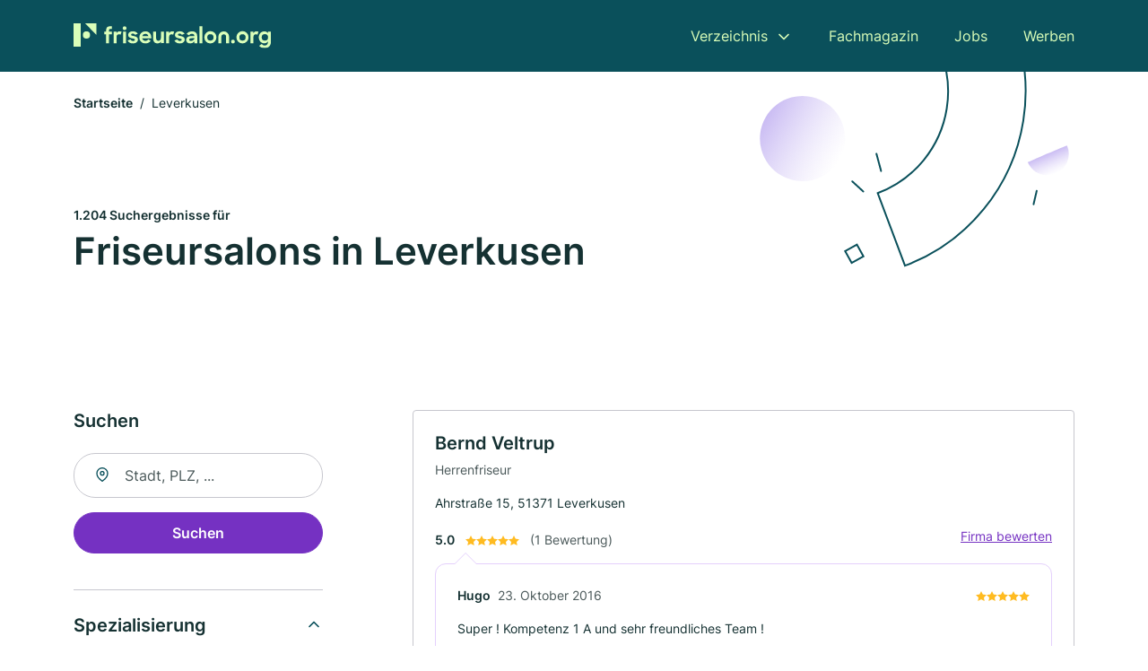

--- FILE ---
content_type: text/html; charset=utf-8
request_url: https://www.friseursalon.org/leverkusen
body_size: 10226
content:
<!DOCTYPE html><html lang="de"><head><meta charset="utf-8"><meta http-equiv="X-UA-Compatible" content="IE=edge,chrome=1"><meta name="viewport" content="width=device-width, initial-scale=1, shrink-to-fit=no"><title>✅ Friseure in Leverkusen ► 1204 Top Friseursalons</title><meta name="description" content="Top Friseure, Coiffeure und Friseursalons in Leverkusen finden - mit echten Bewertungen ★ Kontaktdaten ☎ und Stadtplan ✓"><link rel="preconnect" href="https://cdn.consentmanager.net"><link rel="preconnect" href="https://cdn.firmenweb.de"><link rel="preconnect" href="https://img.firmenweb.de"><link rel="preconnect" href="https://traffic.firmenweb.de"><link rel="preconnect" href="https://traffic.pages24.io"><meta property="og:type" content="website"><meta property="og:locale" content="de_DE"><meta property="og:title" content="✅ Friseure in Leverkusen ► 1204 Top Friseursalons"><meta property="og:description" content="Top Friseure, Coiffeure und Friseursalons in Leverkusen finden - mit echten Bewertungen ★ Kontaktdaten ☎ und Stadtplan ✓"><meta property="og:site_name" content="✅ Friseure in Leverkusen ► 1204 Top Friseursalons"><meta property="og:url" content=""><meta property="og:image" content=""><meta name="twitter:card" content="summary"><meta name="twitter:site" content="@"><meta name="twitter:title" content="✅ Friseure in Leverkusen ► 1204 Top Friseursalons"><meta name="twitter:description" content="Top Friseure, Coiffeure und Friseursalons in Leverkusen finden - mit echten Bewertungen ★ Kontaktdaten ☎ und Stadtplan ✓"><meta name="twitter:image" content=""><link rel="shortcut icon" href="https://cdn.firmenweb.de/assets/friseursalon.org/favicon.ico" type="image/x-icon"><link rel="stylesheet" type="text/css" href="/css/style-ZPXEFE3B.css"></head><body><header class="page-header" role="banner"><div class="container"><nav aria-label="Hauptnavigation"><a class="logo" href="/" aria-label="Zur Startseite von Friseursalon.org" data-dark="https://cdn.firmenweb.de/assets/friseursalon.org/logo.svg" data-light="https://cdn.firmenweb.de/assets/friseursalon.org/logo/secondary.svg"><img src="https://cdn.firmenweb.de/assets/friseursalon.org/logo.svg" alt="Friseursalon.org Logo"></a><ul class="navigate" role="menubar"><li class="dropdown" id="directory-dropdown"><button role="menuitem" aria-haspopup="true" aria-expanded="false" aria-controls="directory-menu">Verzeichnis</button><ul id="directory-menu" role="menu"><li role="none"><a href="/staedte" role="menuitem">Alle Städte</a></li><li role="none"><a href="/deutschland" role="menuitem">Alle Firmen</a></li></ul></li><li role="none"><a href="/magazin" role="menuitem">Fachmagazin</a></li><li role="none"><a href="/jobs" role="menuitem">Jobs</a></li><li role="none"><a href="/werben" role="menuitem">Werben</a></li></ul><div class="search-icon" role="button" tabindex="0" aria-label="Suche öffnen"><svg xmlns="http://www.w3.org/2000/svg" width="18" height="18" viewBox="0 0 24 24" fill="none" stroke="currentColor" stroke-width="2" stroke-linecap="round" stroke-linejoin="round" class="feather feather-search"><circle cx="11" cy="11" r="8"></circle><line x1="21" y1="21" x2="16.65" y2="16.65"></line></svg></div><div class="menu-icon" role="button" tabindex="0" aria-expanded="false" aria-label="Menü öffnen"><span></span></div></nav><div class="mobile-nav"></div><div class="search-nav"><button class="btn-close s-close" tabindex="0" type="button" aria-label="Schließen"><svg xmlns="http://www.w3.org/2000/svg" width="35" height="35" viewBox="0 0 24 24" fill="none" stroke="#0a505b" stroke-width="2" stroke-linecap="round" stroke-linejoin="round" class="feather feather-x"><line x1="18" y1="6" x2="6" y2="18"></line><line x1="6" y1="6" x2="18" y2="18"></line></svg></button><form class="form-search"><div class="select-icon"><svg xmlns="http://www.w3.org/2000/svg" width="16" height="16" viewBox="0 0 24 24" fill="none" stroke="currentColor" stroke-width="2" stroke-linecap="round" stroke-linejoin="round" class="feather feather-search" aria-hidden="true" focusable="false"><circle cx="11" cy="11" r="8"></circle><line x1="21" y1="21" x2="16.65" y2="16.65"></line></svg><label class="visually-hidden" for="keyword-select-layout">Keyword auswählen</label><select class="autocomplete-keywords" id="keyword-select-layout"><option value="herrenfriseur">Herrenfriseur</option><option value="damenfriseur">Damenfriseur</option><option value="kosmetik">Kosmetik</option><option value="haarverlaengerung">Haarverlängerung</option><option value="friseurmeister">Friseurmeister</option><option value="peruecken">Perücken</option><option value="dauerwelle">Dauerwelle</option><option value="straehnen">Strähnen</option><option value="haarverdichtung">Haarverdichtung</option><option value="typberatung">Typberatung</option><option value="haarpflegeprodukte">Haarpflegeprodukte</option><option value="schminkschule">Schminkschule</option><option value="modefriseur">Modefriseur</option><option value="kosmetikstudio">Kosmetikstudio</option><option value="friseur">Friseur</option><option value="haarentfernung">Haarentfernung</option><option value="haarstylist">Haarstylist</option><option value="haarkuren">Haarkuren</option><option value="starfriseur">Starfriseur</option><option value="gesichtsbehandlung">Gesichtsbehandlung</option></select></div><div class="input-icon"><svg xmlns="http://www.w3.org/2000/svg" width="16" height="16" viewBox="0 0 24 24" fill="none" stroke="currentColor" stroke-width="2" stroke-linecap="round" stroke-linejoin="round" class="feather feather-map-pin" aria-hidden="true" focusable="false"><path d="M21 10c0 7-9 13-9 13s-9-6-9-13a9 9 0 0 1 18 0z"></path><circle cx="12" cy="10" r="3"></circle></svg><label class="visually-hidden" for="location-input-layout">Suche nach Ort</label><input class="autocomplete-locations" id="location-input-layout" type="search" autocorrect="off" autocomplete="off" autocapitalize="off"></div><button type="submit">Suchen</button></form></div></div></header><div class="spacer"></div><main><div class="page-search"><script type="application/ld+json">{"@context":"https://schema.org","@type":"CollectionPage","mainEntity":{"@type":"ItemList","name":"✅ Friseure in Leverkusen ► 1204 Top Friseursalons","itemListElement":[{"@type":"ListItem","position":1,"url":"https://www.friseursalon.org/leverkusen/bernd-veltrup-4540182.html","item":{"@context":"https://schema.org","@type":"HairSalon","name":"Bernd Veltrup","url":"https://www.friseursalon.org/leverkusen/bernd-veltrup-4540182.html","address":{"@type":"PostalAddress","streetAddress":"Ahrstraße 15","addressLocality":"Leverkusen","postalCode":"51371","addressCountry":"Deutschland"},"geo":{"@type":"GeoCoordinates","latitude":51.0438851,"longitude":6.982023},"potentialAction":{"@type":"ReviewAction","target":{"@type":"EntryPoint","urlTemplate":"https://www.friseursalon.org/leverkusen/bernd-veltrup-4540182.html#bewertung"}},"sameAs":[],"telephone":"0214/65992","openingHoursSpecification":[],"hasOfferCatalog":{"@type":"OfferCatalog","name":"Bernd Veltrup","itemListElement":[{"@type":"Offer","itemOffered":{"@type":"Service","name":"Herrenfriseur","identifier":"herrenfriseur"}}]},"aggregateRating":{"@type":"AggregateRating","ratingValue":"5.0","reviewCount":1,"bestRating":5,"worstRating":1},"review":[{"@type":"Review","author":{"@type":"Person","name":"Hugo"},"reviewRating":{"@type":"Rating","ratingValue":5,"bestRating":5,"worstRating":1},"reviewBody":"Super ! Kompetenz 1 A und sehr freundliches Team !"}]}},{"@type":"ListItem","position":2,"url":"https://www.friseursalon.org/leverkusen/klier-2390984.html","item":{"@context":"https://schema.org","@type":"HairSalon","name":"Klier","url":"https://www.friseursalon.org/leverkusen/klier-2390984.html","address":{"@type":"PostalAddress","streetAddress":"Wiesdorfer Platz 34","addressLocality":"Leverkusen","postalCode":"51373","addressCountry":"Deutschland"},"geo":{"@type":"GeoCoordinates","latitude":51.0324598,"longitude":6.9829971},"potentialAction":{"@type":"ReviewAction","target":{"@type":"EntryPoint","urlTemplate":"https://www.friseursalon.org/leverkusen/klier-2390984.html#bewertung"}},"sameAs":[],"openingHoursSpecification":[]}},{"@type":"ListItem","position":3,"url":"https://www.friseursalon.org/leverkusen/peter-schmauch-5250012.html","item":{"@context":"https://schema.org","@type":"HairSalon","name":"Peter Schmauch","url":"https://www.friseursalon.org/leverkusen/peter-schmauch-5250012.html","address":{"@type":"PostalAddress","streetAddress":"Breidenbachstr. 45","addressLocality":"Leverkusen","postalCode":"51373","addressCountry":"Deutschland"},"geo":{"@type":"GeoCoordinates","latitude":51.029275,"longitude":6.983882},"potentialAction":{"@type":"ReviewAction","target":{"@type":"EntryPoint","urlTemplate":"https://www.friseursalon.org/leverkusen/peter-schmauch-5250012.html#bewertung"}},"sameAs":[],"telephone":"+4921446225","openingHoursSpecification":[],"hasOfferCatalog":{"@type":"OfferCatalog","name":"Peter Schmauch","itemListElement":[{"@type":"Offer","itemOffered":{"@type":"Service","name":"Herrenfriseur","identifier":"herrenfriseur"}}]}}},{"@type":"ListItem","position":4,"url":"https://www.friseursalon.org/leverkusen/sabine-dogscha-4424452.html","item":{"@context":"https://schema.org","@type":"HairSalon","name":"Sabine Dogscha Friseursalon","url":"https://www.friseursalon.org/leverkusen/sabine-dogscha-4424452.html","address":{"@type":"PostalAddress","streetAddress":"Schulstr. 52","addressLocality":"Leverkusen","postalCode":"51373","addressCountry":"Deutschland"},"geo":{"@type":"GeoCoordinates","latitude":51.0313472,"longitude":6.9812734},"potentialAction":{"@type":"ReviewAction","target":{"@type":"EntryPoint","urlTemplate":"https://www.friseursalon.org/leverkusen/sabine-dogscha-4424452.html#bewertung"}},"sameAs":[],"telephone":"+4921441486","openingHoursSpecification":[],"hasOfferCatalog":{"@type":"OfferCatalog","name":"Sabine Dogscha Friseursalon","itemListElement":[{"@type":"Offer","itemOffered":{"@type":"Service","name":"Damenfriseur","identifier":"damenfriseur"}}]}}},{"@type":"ListItem","position":5,"url":"https://www.friseursalon.org/leverkusen/erika-franke-6524538.html","item":{"@context":"https://schema.org","@type":"HairSalon","name":"Erika Franke","url":"https://www.friseursalon.org/leverkusen/erika-franke-6524538.html","address":{"@type":"PostalAddress","streetAddress":"Dhünnstr. 11","addressLocality":"Leverkusen","postalCode":"51373","addressCountry":"Deutschland"},"geo":{"@type":"GeoCoordinates","latitude":51.03464405,"longitude":6.9809807300733},"potentialAction":{"@type":"ReviewAction","target":{"@type":"EntryPoint","urlTemplate":"https://www.friseursalon.org/leverkusen/erika-franke-6524538.html#bewertung"}},"sameAs":[],"telephone":"+4921441688","openingHoursSpecification":[],"hasOfferCatalog":{"@type":"OfferCatalog","name":"Erika Franke","itemListElement":[{"@type":"Offer","itemOffered":{"@type":"Service","name":"Herrenfriseur","identifier":"herrenfriseur"}}]}}},{"@type":"ListItem","position":6,"url":"https://www.friseursalon.org/leverkusen/coiffeur-d-elegance-6242398.html","item":{"@context":"https://schema.org","@type":"HairSalon","name":"Coiffeur d Elegance","url":"https://www.friseursalon.org/leverkusen/coiffeur-d-elegance-6242398.html","address":{"@type":"PostalAddress","streetAddress":"Rathenaustr. 141","addressLocality":"Leverkusen","postalCode":"51373","addressCountry":"Deutschland"},"geo":{"@type":"GeoCoordinates","latitude":51.03242602,"longitude":6.99684834},"potentialAction":{"@type":"ReviewAction","target":{"@type":"EntryPoint","urlTemplate":"https://www.friseursalon.org/leverkusen/coiffeur-d-elegance-6242398.html#bewertung"}},"sameAs":[],"telephone":"+4921446311","openingHoursSpecification":[]}},{"@type":"ListItem","position":7,"url":"https://www.friseursalon.org/leverkusen/kabukcu-gmbh-1421865.html","item":{"@context":"https://schema.org","@type":"HairSalon","name":"Kabukcu GmbH","url":"https://www.friseursalon.org/leverkusen/kabukcu-gmbh-1421865.html","address":{"@type":"PostalAddress","streetAddress":"Helene-Lange-Str. 5","addressLocality":"Monheim a. Rhein","postalCode":"40789","addressCountry":"Deutschland"},"geo":{"@type":"GeoCoordinates","latitude":51.0310697,"longitude":6.9796016},"potentialAction":{"@type":"ReviewAction","target":{"@type":"EntryPoint","urlTemplate":"https://www.friseursalon.org/leverkusen/kabukcu-gmbh-1421865.html#bewertung"}},"sameAs":[],"telephone":"+492148692859","faxNumber":"+49217367595","openingHoursSpecification":[]}},{"@type":"ListItem","position":8,"url":"https://www.friseursalon.org/leverkusen/hatice-kabukcu-creativ-hair-styling-6590185.html","item":{"@context":"https://schema.org","@type":"HairSalon","name":"Creativ Hair Styling Hatice Kabukcu GmbH","url":"https://www.friseursalon.org/leverkusen/hatice-kabukcu-creativ-hair-styling-6590185.html","address":{"@type":"PostalAddress","streetAddress":"Hauptstr. 71","addressLocality":"Leverkusen","postalCode":"51373","addressCountry":"Deutschland"},"geo":{"@type":"GeoCoordinates","latitude":51.0310697,"longitude":6.9796016},"potentialAction":{"@type":"ReviewAction","target":{"@type":"EntryPoint","urlTemplate":"https://www.friseursalon.org/leverkusen/hatice-kabukcu-creativ-hair-styling-6590185.html#bewertung"}},"sameAs":[],"telephone":"+492148692859","openingHoursSpecification":[],"hasOfferCatalog":{"@type":"OfferCatalog","name":"Creativ Hair Styling Hatice Kabukcu GmbH","itemListElement":[{"@type":"Offer","itemOffered":{"@type":"Service","name":"Strähnen","identifier":"straehnen"}}]}}},{"@type":"ListItem","position":9,"url":"https://www.friseursalon.org/leverkusen/ikram-el-fartakh-friseur-meisterin-6590345.html","item":{"@context":"https://schema.org","@type":"HairSalon","name":"Ikram El-Fartakh Friseur-Meisterin","url":"https://www.friseursalon.org/leverkusen/ikram-el-fartakh-friseur-meisterin-6590345.html","address":{"@type":"PostalAddress","streetAddress":"Zeppelinstraße 25","addressLocality":"Leverkusen","postalCode":"51373","addressCountry":"Deutschland"},"geo":{"@type":"GeoCoordinates","latitude":51.030793,"longitude":6.9986897},"potentialAction":{"@type":"ReviewAction","target":{"@type":"EntryPoint","urlTemplate":"https://www.friseursalon.org/leverkusen/ikram-el-fartakh-friseur-meisterin-6590345.html#bewertung"}},"sameAs":[],"telephone":"0177/1904435","faxNumber":"0214/206169","openingHoursSpecification":[],"hasOfferCatalog":{"@type":"OfferCatalog","name":"Ikram El-Fartakh Friseur-Meisterin","itemListElement":[{"@type":"Offer","itemOffered":{"@type":"Service","name":"Dauerwelle","identifier":"dauerwelle"}}]}}},{"@type":"ListItem","position":10,"url":"https://www.friseursalon.org/leverkusen/hair-line-gmbh-5350604.html","item":{"@context":"https://schema.org","@type":"HairSalon","name":"Hair Line GmbH","url":"https://www.friseursalon.org/leverkusen/hair-line-gmbh-5350604.html","address":{"@type":"PostalAddress","streetAddress":"Hauptstraße 90","addressLocality":"Leverkusen","postalCode":"51373","addressCountry":"Deutschland"},"geo":{"@type":"GeoCoordinates","latitude":51.0306836,"longitude":6.9773837},"potentialAction":{"@type":"ReviewAction","target":{"@type":"EntryPoint","urlTemplate":"https://www.friseursalon.org/leverkusen/hair-line-gmbh-5350604.html#bewertung"}},"sameAs":[],"telephone":"0214/2069700","faxNumber":"0214/2069699","openingHoursSpecification":[],"hasOfferCatalog":{"@type":"OfferCatalog","name":"Hair Line GmbH","itemListElement":[{"@type":"Offer","itemOffered":{"@type":"Service","name":"Herrenfriseur","identifier":"herrenfriseur"}}]}}},{"@type":"ListItem","position":11,"url":"https://www.friseursalon.org/leverkusen/unisex-friseure-ohg-1930744.html","item":{"@context":"https://schema.org","@type":"HairSalon","name":"Unisex Friseure OHG","url":"https://www.friseursalon.org/leverkusen/unisex-friseure-ohg-1930744.html","address":{"@type":"PostalAddress","streetAddress":"Hauptstr. 67","addressLocality":"Leverkusen","postalCode":"51373","addressCountry":"Deutschland"},"geo":{"@type":"GeoCoordinates","latitude":51.0306836,"longitude":6.9773837},"potentialAction":{"@type":"ReviewAction","target":{"@type":"EntryPoint","urlTemplate":"https://www.friseursalon.org/leverkusen/unisex-friseure-ohg-1930744.html#bewertung"}},"sameAs":[],"telephone":"0214/4001526","faxNumber":"0214/4001526","openingHoursSpecification":[]}},{"@type":"ListItem","position":12,"url":"https://www.friseursalon.org/leverkusen/angelika-reinhard-6067709.html","item":{"@context":"https://schema.org","@type":"HairSalon","name":"Angelika Reinhard","url":"https://www.friseursalon.org/leverkusen/angelika-reinhard-6067709.html","address":{"@type":"PostalAddress","streetAddress":"Carl-Leverkus-Straße 54","addressLocality":"Leverkusen","postalCode":"51373","addressCountry":"Deutschland"},"geo":{"@type":"GeoCoordinates","latitude":51.0320108,"longitude":6.9769744},"potentialAction":{"@type":"ReviewAction","target":{"@type":"EntryPoint","urlTemplate":"https://www.friseursalon.org/leverkusen/angelika-reinhard-6067709.html#bewertung"}},"sameAs":[],"openingHoursSpecification":[]}},{"@type":"ListItem","position":13,"url":"https://www.friseursalon.org/leverkusen/veronika-kuske-5013993.html","item":{"@context":"https://schema.org","@type":"HairSalon","name":"Veronika Kuske","url":"https://www.friseursalon.org/leverkusen/veronika-kuske-5013993.html","address":{"@type":"PostalAddress","streetAddress":"Rathenaustraße 267","addressLocality":"Leverkusen","postalCode":"51373","addressCountry":"Deutschland"},"geo":{"@type":"GeoCoordinates","latitude":51.0318534,"longitude":6.9993449},"potentialAction":{"@type":"ReviewAction","target":{"@type":"EntryPoint","urlTemplate":"https://www.friseursalon.org/leverkusen/veronika-kuske-5013993.html#bewertung"}},"sameAs":[],"telephone":"0214/43837","openingHoursSpecification":[]}},{"@type":"ListItem","position":14,"url":"https://www.friseursalon.org/leverkusen/haarmoden-trimborn-2379970.html","item":{"@context":"https://schema.org","@type":"HairSalon","name":"Haarmoden Trimborn","url":"https://www.friseursalon.org/leverkusen/haarmoden-trimborn-2379970.html","address":{"@type":"PostalAddress","streetAddress":"Am Vogelsfeldchen 1","addressLocality":"Leverkusen","postalCode":"51373","addressCountry":"Deutschland"},"geo":{"@type":"GeoCoordinates","latitude":51.0322997,"longitude":7.0035792},"potentialAction":{"@type":"ReviewAction","target":{"@type":"EntryPoint","urlTemplate":"https://www.friseursalon.org/leverkusen/haarmoden-trimborn-2379970.html#bewertung"}},"sameAs":[],"openingHoursSpecification":[]}},{"@type":"ListItem","position":15,"url":"https://www.friseursalon.org/leverkusen/karin-ludwig-4888153.html","item":{"@context":"https://schema.org","@type":"HairSalon","name":"Karin Ludwig","url":"https://www.friseursalon.org/leverkusen/karin-ludwig-4888153.html","address":{"@type":"PostalAddress","streetAddress":"Rückertstraße 8","addressLocality":"Leverkusen","postalCode":"51373","addressCountry":"Deutschland"},"geo":{"@type":"GeoCoordinates","latitude":51.0242012,"longitude":7.0020744},"potentialAction":{"@type":"ReviewAction","target":{"@type":"EntryPoint","urlTemplate":"https://www.friseursalon.org/leverkusen/karin-ludwig-4888153.html#bewertung"}},"sameAs":[],"telephone":"0214/49199","openingHoursSpecification":[],"hasOfferCatalog":{"@type":"OfferCatalog","name":"Karin Ludwig","itemListElement":[{"@type":"Offer","itemOffered":{"@type":"Service","name":"Herrenfriseur","identifier":"herrenfriseur"}}]}}},{"@type":"ListItem","position":16,"url":"https://www.friseursalon.org/leverkusen/werner-bungarten-4069979.html","item":{"@context":"https://schema.org","@type":"HairSalon","name":"Werner Bungarten Friseur","url":"https://www.friseursalon.org/leverkusen/werner-bungarten-4069979.html","address":{"@type":"PostalAddress","streetAddress":"Konrad-Adenauer-Platz 6","addressLocality":"Leverkusen","postalCode":"51373","addressCountry":"Deutschland"},"geo":{"@type":"GeoCoordinates","latitude":51.0307464,"longitude":7.0079888},"potentialAction":{"@type":"ReviewAction","target":{"@type":"EntryPoint","urlTemplate":"https://www.friseursalon.org/leverkusen/werner-bungarten-4069979.html#bewertung"}},"sameAs":[],"telephone":"+4921445782","openingHoursSpecification":[],"hasOfferCatalog":{"@type":"OfferCatalog","name":"Werner Bungarten Friseur","itemListElement":[{"@type":"Offer","itemOffered":{"@type":"Service","name":"Herrenfriseur","identifier":"herrenfriseur"}}]}}},{"@type":"ListItem","position":17,"url":"https://www.friseursalon.org/leverkusen/kosmetikstudio-beautypoint-aXRhG7.html","item":{"@context":"https://schema.org","@type":"HairSalon","name":"Kosmetikstudio Beautypoint","url":"https://www.friseursalon.org/leverkusen/kosmetikstudio-beautypoint-aXRhG7.html","address":{"@type":"PostalAddress","streetAddress":"Bismarckstr. 76","addressLocality":"Leverkusen","postalCode":"51373","addressCountry":"Deutschland"},"geo":{"@type":"GeoCoordinates","latitude":51.043592,"longitude":7.000167},"potentialAction":{"@type":"ReviewAction","target":{"@type":"EntryPoint","urlTemplate":"https://www.friseursalon.org/leverkusen/kosmetikstudio-beautypoint-aXRhG7.html#bewertung"}},"image":["https://img.firmenweb.de/uiCJBh81zIsmlpqBiX61GyuOScY=/1200x900/https://cdn.11880.com/_26577812_51_.jpg","https://img.firmenweb.de/QONb_znfhiyscOyblabEO9zAZAU=/1200x900/https://cdn.11880.com/_26577822_51_.jpg"],"sameAs":[],"telephone":"+491637777105","openingHoursSpecification":[]}},{"@type":"ListItem","position":18,"url":"https://www.friseursalon.org/leverkusen/onida-1637836.html","item":{"@context":"https://schema.org","@type":"HairSalon","name":"Onida GmbH","url":"https://www.friseursalon.org/leverkusen/onida-1637836.html","address":{"@type":"PostalAddress","streetAddress":"Gisbert-Cremer-Str. 73","addressLocality":"Leverkusen","postalCode":"51373","addressCountry":"Deutschland"},"geo":{"@type":"GeoCoordinates","latitude":51.0464652,"longitude":6.9895525},"potentialAction":{"@type":"ReviewAction","target":{"@type":"EntryPoint","urlTemplate":"https://www.friseursalon.org/leverkusen/onida-1637836.html#bewertung"}},"sameAs":[],"telephone":"+4921467171","openingHoursSpecification":[]}},{"@type":"ListItem","position":19,"url":"https://www.friseursalon.org/leverkusen/kristina-kozul-3957195.html","item":{"@context":"https://schema.org","@type":"HairSalon","name":"Kristina Kozul","url":"https://www.friseursalon.org/leverkusen/kristina-kozul-3957195.html","address":{"@type":"PostalAddress","streetAddress":"Küppersteger Str. 41","addressLocality":"Leverkusen","postalCode":"51373","addressCountry":"Deutschland"},"geo":{"@type":"GeoCoordinates","latitude":51.0463189,"longitude":6.9928333},"potentialAction":{"@type":"ReviewAction","target":{"@type":"EntryPoint","urlTemplate":"https://www.friseursalon.org/leverkusen/kristina-kozul-3957195.html#bewertung"}},"sameAs":[],"telephone":"+492148909876","openingHoursSpecification":[]}},{"@type":"ListItem","position":20,"url":"https://www.friseursalon.org/leverkusen/susanne-tiebel-6548353.html","item":{"@context":"https://schema.org","@type":"HairSalon","name":"Susanne Tiebel","url":"https://www.friseursalon.org/leverkusen/susanne-tiebel-6548353.html","address":{"@type":"PostalAddress","streetAddress":"Küppersteger Straße 15","addressLocality":"Leverkusen","postalCode":"51373","addressCountry":"Deutschland"},"geo":{"@type":"GeoCoordinates","latitude":51.0463189,"longitude":6.9928333},"potentialAction":{"@type":"ReviewAction","target":{"@type":"EntryPoint","urlTemplate":"https://www.friseursalon.org/leverkusen/susanne-tiebel-6548353.html#bewertung"}},"sameAs":[],"telephone":"0214/62040","faxNumber":"0214/62040","openingHoursSpecification":[]}}]}}</script><header><div class="container"><div class="decorative-svg" aria-hidden="true"><svg xmlns="http://www.w3.org/2000/svg" width="348" height="220"><defs><linearGradient id="b" x1=".5" x2=".5" y2="1" gradientUnits="objectBoundingBox"><stop offset="0" stop-color="#cabcf3"/><stop offset="1" stop-color="#fff" stop-opacity=".604"/></linearGradient><clipPath id="a"><path data-name="Rectangle 3310" transform="translate(798 80)" fill="none" stroke="#707070" d="M0 0h348v220H0z"/></clipPath></defs><g data-name="Mask Group 14359" transform="translate(-798 -80)" clip-path="url(#a)"><g data-name="Group 22423" transform="rotate(165.02 874.682 272.94)"><path data-name="Path 15020" d="M47.622 16.8a23.657 23.657 0 0 1-23.811 23.807C9.759 40.411 0 29.872 0 16.8c1.19-.106 47.473-.431 47.622 0Z" transform="rotate(172 307.555 182.771)" fill="url(#b)"/><path data-name="Line 817" fill="none" stroke="#0a505b" stroke-linecap="round" stroke-linejoin="round" stroke-width="2" d="m795.764 356.904-.053-19.918"/><path data-name="Line 818" fill="none" stroke="#0a505b" stroke-linecap="round" stroke-linejoin="round" stroke-width="2" d="m829.784 334.186-8.987-14.086"/><path data-name="Line 822" fill="none" stroke="#0a505b" stroke-linecap="round" stroke-linejoin="round" stroke-width="2" d="m633.804 270.827 7.276-13.579"/><path data-name="Path 15022" d="M628.065 350.2a207.307 207.307 0 0 0 22.517 207.394l69.559-51.25a121 121 0 0 1 85.573-192.2l-8.458-85.986A207.307 207.307 0 0 0 628.066 350.2" fill="none" stroke="#0a505b" stroke-width="2"/><g data-name="Rectangle 2717" fill="none" stroke="#0a505b" stroke-width="2"><path stroke="none" d="m858.727 261.827-16.495 4.113-4.113-16.495 16.495-4.113z"/><path d="m857.515 261.099-14.555 3.628-3.628-14.554 14.554-3.629z"/></g><circle data-name="Ellipse 374" cx="47.498" cy="47.498" r="47.498" transform="rotate(135 387.366 391.581)" fill="url(#b)"/></g></g></svg>
</div><nav aria-label="Brotkrumen"><ol class="breadcrumb"><li class="breadcrumb-item"><a href="https://www.friseursalon.org">Startseite</a></li><li class="breadcrumb-item active" aria-current="page">Leverkusen</li></ol></nav><script type="application/ld+json">{
    "@context": "https://schema.org",
    "@type": "BreadcrumbList",
    "itemListElement": [{"@type":"ListItem","position":1,"name":"Startseite","item":"https://www.friseursalon.org"},{"@type":"ListItem","position":2,"name":"Leverkusen","item":"https://www.friseursalon.org/leverkusen"}]
}</script><h1><small>1.204 Suchergebnisse für </small><br>Friseursalons in Leverkusen</h1><div class="callout-sm-mobile"></div></div></header><div class="filter-spec-mobile"></div><div class="container"><div class="search-results"><aside class="filters" role="complementary" aria-label="Filteroptionen"><div class="filter"><h2 class="h4 title">Suchen</h2><form class="form-search"><div class="input-icon"><svg xmlns="http://www.w3.org/2000/svg" width="16" height="16" viewBox="0 0 24 24" fill="none" stroke="currentColor" stroke-width="2" stroke-linecap="round" stroke-linejoin="round" class="feather feather-map-pin" aria-hidden="true" focusable="false"><path d="M21 10c0 7-9 13-9 13s-9-6-9-13a9 9 0 0 1 18 0z"></path><circle cx="12" cy="10" r="3"></circle></svg><label class="visually-hidden" for="location-input">Suche nach Ort</label><input class="autocomplete-locations" id="location-input" type="search" name="city" autocorrect="off" autocomplete="off" autocapitalize="off"></div><button class="btn btn-primary" type="submit">Suchen</button></form></div><div class="filter"><button class="expand" type="button" aria-controls="keywords-filters-panel" aria-expanded="true">Spezialisierung</button><div class="filter-spec" id="keywords-filters-panel"><ul><li><a href="/herrenfriseur-in-leverkusen">Herrenfriseur (478)</a></li><li><a href="/damenfriseur-in-leverkusen">Damenfriseur (96)</a></li><li><a href="/haarverlaengerung-in-leverkusen">Haarverlängerung (36)</a></li><li><a href="/kosmetik-in-leverkusen">Kosmetik (28)</a></li><li><a href="/peruecken-in-leverkusen">Perücken (20)</a></li><li><a href="/straehnen-in-leverkusen">Strähnen (19)</a></li><li><a href="/friseurmeister-in-leverkusen">Friseurmeister (17)</a></li><li><a href="/dauerwelle-in-leverkusen">Dauerwelle (15)</a></li><li><a href="/haarverdichtung-in-leverkusen">Haarverdichtung (14)</a></li><li><a href="/modefriseur-in-leverkusen">Modefriseur (7)</a></li><li><a href="/typberatung-in-leverkusen">Typberatung (6)</a></li><li><a href="/schminkschule-in-leverkusen">Schminkschule (3)</a></li><li><a href="/haarentfernung-in-leverkusen">Haarentfernung (3)</a></li><li><a href="/friseur-in-leverkusen">Friseur (2)</a></li><li><a href="/kosmetikstudio-in-leverkusen">Kosmetikstudio (2)</a></li><li><a href="/geschenkladen-in-leverkusen">Geschenkladen (1)</a></li><li><a href="/gesichtsbehandlung-in-leverkusen">Gesichtsbehandlung (1)</a></li><li><a href="/starfriseur-in-leverkusen">Starfriseur (1)</a></li><li><a href="/online-shop-in-leverkusen">Online-Shop (1)</a></li></ul></div></div><div class="filter"><button class="expand" type="button" aria-controls="location-filters-panel" aria-expanded="true">In der Nähe</button><div class="filter-city" id="location-filters-panel"><ul><li><a href="/koeln">Köln (521)</a></li><li><a href="/duesseldorf">Düsseldorf (128)</a></li><li><a href="/solingen">Solingen (79)</a></li><li><a href="/remscheid">Remscheid (34)</a></li><li><a href="/hilden">Hilden (28)</a></li><li><a href="/pulheim">Pulheim (22)</a></li><li><a href="/wuppertal">Wuppertal (22)</a></li><li><a href="/wesseling">Wesseling (16)</a></li><li><a href="/mettmann">Mettmann (16)</a></li></ul></div></div></aside><section class="results" aria-label="Suchergebnisse"><div class="profiles"><article class="profile" tabindex="0" onclick="location.href='/leverkusen/bernd-veltrup-4540182.html'" onkeydown="if(event.key === 'Enter' || event.key === ' ') {location.href='/leverkusen/bernd-veltrup-4540182.html'}" role="link"><h2 class="name">Bernd Veltrup</h2><p class="services">Herrenfriseur</p><address class="address">Ahrstraße 15,  51371 Leverkusen</address><div class="rating"><strong class="avg">5.0</strong><div class="ratingstars"><span aria-hidden="true"><svg xmlns="http://www.w3.org/2000/svg" width="12" height="11.412" viewBox="0 0 12 11.412"><path id="star" d="M8,2,9.854,5.756,14,6.362,11,9.284l.708,4.128L8,11.462l-3.708,1.95L5,9.284,2,6.362l4.146-.606Z" transform="translate(-2 -2)" fill="#ffbb21"/></svg></span><span aria-hidden="true"><svg xmlns="http://www.w3.org/2000/svg" width="12" height="11.412" viewBox="0 0 12 11.412"><path id="star" d="M8,2,9.854,5.756,14,6.362,11,9.284l.708,4.128L8,11.462l-3.708,1.95L5,9.284,2,6.362l4.146-.606Z" transform="translate(-2 -2)" fill="#ffbb21"/></svg></span><span aria-hidden="true"><svg xmlns="http://www.w3.org/2000/svg" width="12" height="11.412" viewBox="0 0 12 11.412"><path id="star" d="M8,2,9.854,5.756,14,6.362,11,9.284l.708,4.128L8,11.462l-3.708,1.95L5,9.284,2,6.362l4.146-.606Z" transform="translate(-2 -2)" fill="#ffbb21"/></svg></span><span aria-hidden="true"><svg xmlns="http://www.w3.org/2000/svg" width="12" height="11.412" viewBox="0 0 12 11.412"><path id="star" d="M8,2,9.854,5.756,14,6.362,11,9.284l.708,4.128L8,11.462l-3.708,1.95L5,9.284,2,6.362l4.146-.606Z" transform="translate(-2 -2)" fill="#ffbb21"/></svg></span><span aria-hidden="true"><svg xmlns="http://www.w3.org/2000/svg" width="12" height="11.412" viewBox="0 0 12 11.412"><path id="star" d="M8,2,9.854,5.756,14,6.362,11,9.284l.708,4.128L8,11.462l-3.708,1.95L5,9.284,2,6.362l4.146-.606Z" transform="translate(-2 -2)" fill="#ffbb21"/></svg></span></div><small class="num">(1 Bewertung)</small><a class="cta" href="/leverkusen/bernd-veltrup-4540182.html#bewertung">Firma bewerten</a></div><div class="review"><div class="meta"><strong class="author">Hugo</strong><time class="date" datetime="2016-10-23T21:57:05.000Z">23. Oktober 2016</time><div class="ratingstars"><span aria-hidden="true"><svg xmlns="http://www.w3.org/2000/svg" width="12" height="11.412" viewBox="0 0 12 11.412"><path id="star" d="M8,2,9.854,5.756,14,6.362,11,9.284l.708,4.128L8,11.462l-3.708,1.95L5,9.284,2,6.362l4.146-.606Z" transform="translate(-2 -2)" fill="#ffbb21"/></svg></span><span aria-hidden="true"><svg xmlns="http://www.w3.org/2000/svg" width="12" height="11.412" viewBox="0 0 12 11.412"><path id="star" d="M8,2,9.854,5.756,14,6.362,11,9.284l.708,4.128L8,11.462l-3.708,1.95L5,9.284,2,6.362l4.146-.606Z" transform="translate(-2 -2)" fill="#ffbb21"/></svg></span><span aria-hidden="true"><svg xmlns="http://www.w3.org/2000/svg" width="12" height="11.412" viewBox="0 0 12 11.412"><path id="star" d="M8,2,9.854,5.756,14,6.362,11,9.284l.708,4.128L8,11.462l-3.708,1.95L5,9.284,2,6.362l4.146-.606Z" transform="translate(-2 -2)" fill="#ffbb21"/></svg></span><span aria-hidden="true"><svg xmlns="http://www.w3.org/2000/svg" width="12" height="11.412" viewBox="0 0 12 11.412"><path id="star" d="M8,2,9.854,5.756,14,6.362,11,9.284l.708,4.128L8,11.462l-3.708,1.95L5,9.284,2,6.362l4.146-.606Z" transform="translate(-2 -2)" fill="#ffbb21"/></svg></span><span aria-hidden="true"><svg xmlns="http://www.w3.org/2000/svg" width="12" height="11.412" viewBox="0 0 12 11.412"><path id="star" d="M8,2,9.854,5.756,14,6.362,11,9.284l.708,4.128L8,11.462l-3.708,1.95L5,9.284,2,6.362l4.146-.606Z" transform="translate(-2 -2)" fill="#ffbb21"/></svg></span></div></div><p class="text mb-0">Super ! Kompetenz 1 A und sehr freundliches Team !</p></div></article><article class="profile" tabindex="0" onclick="location.href='/leverkusen/klier-2390984.html'" onkeydown="if(event.key === 'Enter' || event.key === ' ') {location.href='/leverkusen/klier-2390984.html'}" role="link"><h2 class="name">Klier</h2><p class="services"></p><address class="address">Wiesdorfer Platz 34,  51373 Leverkusen</address><div class="rating"><strong class="avg">0.0</strong><div class="ratingstars"><span aria-hidden="true"><svg xmlns="http://www.w3.org/2000/svg" width="12" height="11.412" viewBox="0 0 12 11.412"><path id="star" d="M8,2,9.854,5.756,14,6.362,11,9.284l.708,4.128L8,11.462l-3.708,1.95L5,9.284,2,6.362l4.146-.606Z" transform="translate(-2 -2)" fill="#c7c7ce"/></svg></span><span aria-hidden="true"><svg xmlns="http://www.w3.org/2000/svg" width="12" height="11.412" viewBox="0 0 12 11.412"><path id="star" d="M8,2,9.854,5.756,14,6.362,11,9.284l.708,4.128L8,11.462l-3.708,1.95L5,9.284,2,6.362l4.146-.606Z" transform="translate(-2 -2)" fill="#c7c7ce"/></svg></span><span aria-hidden="true"><svg xmlns="http://www.w3.org/2000/svg" width="12" height="11.412" viewBox="0 0 12 11.412"><path id="star" d="M8,2,9.854,5.756,14,6.362,11,9.284l.708,4.128L8,11.462l-3.708,1.95L5,9.284,2,6.362l4.146-.606Z" transform="translate(-2 -2)" fill="#c7c7ce"/></svg></span><span aria-hidden="true"><svg xmlns="http://www.w3.org/2000/svg" width="12" height="11.412" viewBox="0 0 12 11.412"><path id="star" d="M8,2,9.854,5.756,14,6.362,11,9.284l.708,4.128L8,11.462l-3.708,1.95L5,9.284,2,6.362l4.146-.606Z" transform="translate(-2 -2)" fill="#c7c7ce"/></svg></span><span aria-hidden="true"><svg xmlns="http://www.w3.org/2000/svg" width="12" height="11.412" viewBox="0 0 12 11.412"><path id="star" d="M8,2,9.854,5.756,14,6.362,11,9.284l.708,4.128L8,11.462l-3.708,1.95L5,9.284,2,6.362l4.146-.606Z" transform="translate(-2 -2)" fill="#c7c7ce"/></svg></span></div><small class="num">(0 Bewertungen)</small><a class="cta" href="/leverkusen/klier-2390984.html#bewertung">Firma bewerten</a></div></article><article class="profile" tabindex="0" onclick="location.href='/leverkusen/peter-schmauch-5250012.html'" onkeydown="if(event.key === 'Enter' || event.key === ' ') {location.href='/leverkusen/peter-schmauch-5250012.html'}" role="link"><h2 class="name">Peter Schmauch</h2><p class="services">Herrenfriseur</p><address class="address">Breidenbachstr. 45,  51373 Leverkusen</address><div class="rating"><strong class="avg">0.0</strong><div class="ratingstars"><span aria-hidden="true"><svg xmlns="http://www.w3.org/2000/svg" width="12" height="11.412" viewBox="0 0 12 11.412"><path id="star" d="M8,2,9.854,5.756,14,6.362,11,9.284l.708,4.128L8,11.462l-3.708,1.95L5,9.284,2,6.362l4.146-.606Z" transform="translate(-2 -2)" fill="#c7c7ce"/></svg></span><span aria-hidden="true"><svg xmlns="http://www.w3.org/2000/svg" width="12" height="11.412" viewBox="0 0 12 11.412"><path id="star" d="M8,2,9.854,5.756,14,6.362,11,9.284l.708,4.128L8,11.462l-3.708,1.95L5,9.284,2,6.362l4.146-.606Z" transform="translate(-2 -2)" fill="#c7c7ce"/></svg></span><span aria-hidden="true"><svg xmlns="http://www.w3.org/2000/svg" width="12" height="11.412" viewBox="0 0 12 11.412"><path id="star" d="M8,2,9.854,5.756,14,6.362,11,9.284l.708,4.128L8,11.462l-3.708,1.95L5,9.284,2,6.362l4.146-.606Z" transform="translate(-2 -2)" fill="#c7c7ce"/></svg></span><span aria-hidden="true"><svg xmlns="http://www.w3.org/2000/svg" width="12" height="11.412" viewBox="0 0 12 11.412"><path id="star" d="M8,2,9.854,5.756,14,6.362,11,9.284l.708,4.128L8,11.462l-3.708,1.95L5,9.284,2,6.362l4.146-.606Z" transform="translate(-2 -2)" fill="#c7c7ce"/></svg></span><span aria-hidden="true"><svg xmlns="http://www.w3.org/2000/svg" width="12" height="11.412" viewBox="0 0 12 11.412"><path id="star" d="M8,2,9.854,5.756,14,6.362,11,9.284l.708,4.128L8,11.462l-3.708,1.95L5,9.284,2,6.362l4.146-.606Z" transform="translate(-2 -2)" fill="#c7c7ce"/></svg></span></div><small class="num">(0 Bewertungen)</small><a class="cta" href="/leverkusen/peter-schmauch-5250012.html#bewertung">Firma bewerten</a></div></article><div id="afs_inline"></div><article class="profile" tabindex="0" onclick="location.href='/leverkusen/sabine-dogscha-4424452.html'" onkeydown="if(event.key === 'Enter' || event.key === ' ') {location.href='/leverkusen/sabine-dogscha-4424452.html'}" role="link"><h2 class="name">Sabine Dogscha Friseursalon</h2><p class="services">Damenfriseur</p><address class="address">Schulstr. 52,  51373 Leverkusen</address><div class="rating"><strong class="avg">0.0</strong><div class="ratingstars"><span aria-hidden="true"><svg xmlns="http://www.w3.org/2000/svg" width="12" height="11.412" viewBox="0 0 12 11.412"><path id="star" d="M8,2,9.854,5.756,14,6.362,11,9.284l.708,4.128L8,11.462l-3.708,1.95L5,9.284,2,6.362l4.146-.606Z" transform="translate(-2 -2)" fill="#c7c7ce"/></svg></span><span aria-hidden="true"><svg xmlns="http://www.w3.org/2000/svg" width="12" height="11.412" viewBox="0 0 12 11.412"><path id="star" d="M8,2,9.854,5.756,14,6.362,11,9.284l.708,4.128L8,11.462l-3.708,1.95L5,9.284,2,6.362l4.146-.606Z" transform="translate(-2 -2)" fill="#c7c7ce"/></svg></span><span aria-hidden="true"><svg xmlns="http://www.w3.org/2000/svg" width="12" height="11.412" viewBox="0 0 12 11.412"><path id="star" d="M8,2,9.854,5.756,14,6.362,11,9.284l.708,4.128L8,11.462l-3.708,1.95L5,9.284,2,6.362l4.146-.606Z" transform="translate(-2 -2)" fill="#c7c7ce"/></svg></span><span aria-hidden="true"><svg xmlns="http://www.w3.org/2000/svg" width="12" height="11.412" viewBox="0 0 12 11.412"><path id="star" d="M8,2,9.854,5.756,14,6.362,11,9.284l.708,4.128L8,11.462l-3.708,1.95L5,9.284,2,6.362l4.146-.606Z" transform="translate(-2 -2)" fill="#c7c7ce"/></svg></span><span aria-hidden="true"><svg xmlns="http://www.w3.org/2000/svg" width="12" height="11.412" viewBox="0 0 12 11.412"><path id="star" d="M8,2,9.854,5.756,14,6.362,11,9.284l.708,4.128L8,11.462l-3.708,1.95L5,9.284,2,6.362l4.146-.606Z" transform="translate(-2 -2)" fill="#c7c7ce"/></svg></span></div><small class="num">(0 Bewertungen)</small><a class="cta" href="/leverkusen/sabine-dogscha-4424452.html#bewertung">Firma bewerten</a></div></article><article class="profile" tabindex="0" onclick="location.href='/leverkusen/erika-franke-6524538.html'" onkeydown="if(event.key === 'Enter' || event.key === ' ') {location.href='/leverkusen/erika-franke-6524538.html'}" role="link"><h2 class="name">Erika Franke</h2><p class="services">Herrenfriseur</p><address class="address">Dhünnstr. 11,  51373 Leverkusen</address><div class="rating"><strong class="avg">0.0</strong><div class="ratingstars"><span aria-hidden="true"><svg xmlns="http://www.w3.org/2000/svg" width="12" height="11.412" viewBox="0 0 12 11.412"><path id="star" d="M8,2,9.854,5.756,14,6.362,11,9.284l.708,4.128L8,11.462l-3.708,1.95L5,9.284,2,6.362l4.146-.606Z" transform="translate(-2 -2)" fill="#c7c7ce"/></svg></span><span aria-hidden="true"><svg xmlns="http://www.w3.org/2000/svg" width="12" height="11.412" viewBox="0 0 12 11.412"><path id="star" d="M8,2,9.854,5.756,14,6.362,11,9.284l.708,4.128L8,11.462l-3.708,1.95L5,9.284,2,6.362l4.146-.606Z" transform="translate(-2 -2)" fill="#c7c7ce"/></svg></span><span aria-hidden="true"><svg xmlns="http://www.w3.org/2000/svg" width="12" height="11.412" viewBox="0 0 12 11.412"><path id="star" d="M8,2,9.854,5.756,14,6.362,11,9.284l.708,4.128L8,11.462l-3.708,1.95L5,9.284,2,6.362l4.146-.606Z" transform="translate(-2 -2)" fill="#c7c7ce"/></svg></span><span aria-hidden="true"><svg xmlns="http://www.w3.org/2000/svg" width="12" height="11.412" viewBox="0 0 12 11.412"><path id="star" d="M8,2,9.854,5.756,14,6.362,11,9.284l.708,4.128L8,11.462l-3.708,1.95L5,9.284,2,6.362l4.146-.606Z" transform="translate(-2 -2)" fill="#c7c7ce"/></svg></span><span aria-hidden="true"><svg xmlns="http://www.w3.org/2000/svg" width="12" height="11.412" viewBox="0 0 12 11.412"><path id="star" d="M8,2,9.854,5.756,14,6.362,11,9.284l.708,4.128L8,11.462l-3.708,1.95L5,9.284,2,6.362l4.146-.606Z" transform="translate(-2 -2)" fill="#c7c7ce"/></svg></span></div><small class="num">(0 Bewertungen)</small><a class="cta" href="/leverkusen/erika-franke-6524538.html#bewertung">Firma bewerten</a></div></article><article class="profile" tabindex="0" onclick="location.href='/leverkusen/coiffeur-d-elegance-6242398.html'" onkeydown="if(event.key === 'Enter' || event.key === ' ') {location.href='/leverkusen/coiffeur-d-elegance-6242398.html'}" role="link"><h2 class="name">Coiffeur d Elegance</h2><p class="services"></p><address class="address">Rathenaustr. 141,  51373 Leverkusen</address><div class="rating"><strong class="avg">0.0</strong><div class="ratingstars"><span aria-hidden="true"><svg xmlns="http://www.w3.org/2000/svg" width="12" height="11.412" viewBox="0 0 12 11.412"><path id="star" d="M8,2,9.854,5.756,14,6.362,11,9.284l.708,4.128L8,11.462l-3.708,1.95L5,9.284,2,6.362l4.146-.606Z" transform="translate(-2 -2)" fill="#c7c7ce"/></svg></span><span aria-hidden="true"><svg xmlns="http://www.w3.org/2000/svg" width="12" height="11.412" viewBox="0 0 12 11.412"><path id="star" d="M8,2,9.854,5.756,14,6.362,11,9.284l.708,4.128L8,11.462l-3.708,1.95L5,9.284,2,6.362l4.146-.606Z" transform="translate(-2 -2)" fill="#c7c7ce"/></svg></span><span aria-hidden="true"><svg xmlns="http://www.w3.org/2000/svg" width="12" height="11.412" viewBox="0 0 12 11.412"><path id="star" d="M8,2,9.854,5.756,14,6.362,11,9.284l.708,4.128L8,11.462l-3.708,1.95L5,9.284,2,6.362l4.146-.606Z" transform="translate(-2 -2)" fill="#c7c7ce"/></svg></span><span aria-hidden="true"><svg xmlns="http://www.w3.org/2000/svg" width="12" height="11.412" viewBox="0 0 12 11.412"><path id="star" d="M8,2,9.854,5.756,14,6.362,11,9.284l.708,4.128L8,11.462l-3.708,1.95L5,9.284,2,6.362l4.146-.606Z" transform="translate(-2 -2)" fill="#c7c7ce"/></svg></span><span aria-hidden="true"><svg xmlns="http://www.w3.org/2000/svg" width="12" height="11.412" viewBox="0 0 12 11.412"><path id="star" d="M8,2,9.854,5.756,14,6.362,11,9.284l.708,4.128L8,11.462l-3.708,1.95L5,9.284,2,6.362l4.146-.606Z" transform="translate(-2 -2)" fill="#c7c7ce"/></svg></span></div><small class="num">(0 Bewertungen)</small><a class="cta" href="/leverkusen/coiffeur-d-elegance-6242398.html#bewertung">Firma bewerten</a></div></article><article class="profile" tabindex="0" onclick="location.href='/leverkusen/kabukcu-gmbh-1421865.html'" onkeydown="if(event.key === 'Enter' || event.key === ' ') {location.href='/leverkusen/kabukcu-gmbh-1421865.html'}" role="link"><h2 class="name">Kabukcu GmbH</h2><p class="services"></p><address class="address">Helene-Lange-Str. 5,  40789 Monheim a. Rhein</address><div class="rating"><strong class="avg">0.0</strong><div class="ratingstars"><span aria-hidden="true"><svg xmlns="http://www.w3.org/2000/svg" width="12" height="11.412" viewBox="0 0 12 11.412"><path id="star" d="M8,2,9.854,5.756,14,6.362,11,9.284l.708,4.128L8,11.462l-3.708,1.95L5,9.284,2,6.362l4.146-.606Z" transform="translate(-2 -2)" fill="#c7c7ce"/></svg></span><span aria-hidden="true"><svg xmlns="http://www.w3.org/2000/svg" width="12" height="11.412" viewBox="0 0 12 11.412"><path id="star" d="M8,2,9.854,5.756,14,6.362,11,9.284l.708,4.128L8,11.462l-3.708,1.95L5,9.284,2,6.362l4.146-.606Z" transform="translate(-2 -2)" fill="#c7c7ce"/></svg></span><span aria-hidden="true"><svg xmlns="http://www.w3.org/2000/svg" width="12" height="11.412" viewBox="0 0 12 11.412"><path id="star" d="M8,2,9.854,5.756,14,6.362,11,9.284l.708,4.128L8,11.462l-3.708,1.95L5,9.284,2,6.362l4.146-.606Z" transform="translate(-2 -2)" fill="#c7c7ce"/></svg></span><span aria-hidden="true"><svg xmlns="http://www.w3.org/2000/svg" width="12" height="11.412" viewBox="0 0 12 11.412"><path id="star" d="M8,2,9.854,5.756,14,6.362,11,9.284l.708,4.128L8,11.462l-3.708,1.95L5,9.284,2,6.362l4.146-.606Z" transform="translate(-2 -2)" fill="#c7c7ce"/></svg></span><span aria-hidden="true"><svg xmlns="http://www.w3.org/2000/svg" width="12" height="11.412" viewBox="0 0 12 11.412"><path id="star" d="M8,2,9.854,5.756,14,6.362,11,9.284l.708,4.128L8,11.462l-3.708,1.95L5,9.284,2,6.362l4.146-.606Z" transform="translate(-2 -2)" fill="#c7c7ce"/></svg></span></div><small class="num">(0 Bewertungen)</small><a class="cta" href="/leverkusen/kabukcu-gmbh-1421865.html#bewertung">Firma bewerten</a></div></article><article class="profile" tabindex="0" onclick="location.href='/leverkusen/hatice-kabukcu-creativ-hair-styling-6590185.html'" onkeydown="if(event.key === 'Enter' || event.key === ' ') {location.href='/leverkusen/hatice-kabukcu-creativ-hair-styling-6590185.html'}" role="link"><h2 class="name">Creativ Hair Styling Hatice Kabukcu GmbH</h2><p class="services">Strähnen</p><address class="address">Hauptstr. 71,  51373 Leverkusen</address><div class="rating"><strong class="avg">0.0</strong><div class="ratingstars"><span aria-hidden="true"><svg xmlns="http://www.w3.org/2000/svg" width="12" height="11.412" viewBox="0 0 12 11.412"><path id="star" d="M8,2,9.854,5.756,14,6.362,11,9.284l.708,4.128L8,11.462l-3.708,1.95L5,9.284,2,6.362l4.146-.606Z" transform="translate(-2 -2)" fill="#c7c7ce"/></svg></span><span aria-hidden="true"><svg xmlns="http://www.w3.org/2000/svg" width="12" height="11.412" viewBox="0 0 12 11.412"><path id="star" d="M8,2,9.854,5.756,14,6.362,11,9.284l.708,4.128L8,11.462l-3.708,1.95L5,9.284,2,6.362l4.146-.606Z" transform="translate(-2 -2)" fill="#c7c7ce"/></svg></span><span aria-hidden="true"><svg xmlns="http://www.w3.org/2000/svg" width="12" height="11.412" viewBox="0 0 12 11.412"><path id="star" d="M8,2,9.854,5.756,14,6.362,11,9.284l.708,4.128L8,11.462l-3.708,1.95L5,9.284,2,6.362l4.146-.606Z" transform="translate(-2 -2)" fill="#c7c7ce"/></svg></span><span aria-hidden="true"><svg xmlns="http://www.w3.org/2000/svg" width="12" height="11.412" viewBox="0 0 12 11.412"><path id="star" d="M8,2,9.854,5.756,14,6.362,11,9.284l.708,4.128L8,11.462l-3.708,1.95L5,9.284,2,6.362l4.146-.606Z" transform="translate(-2 -2)" fill="#c7c7ce"/></svg></span><span aria-hidden="true"><svg xmlns="http://www.w3.org/2000/svg" width="12" height="11.412" viewBox="0 0 12 11.412"><path id="star" d="M8,2,9.854,5.756,14,6.362,11,9.284l.708,4.128L8,11.462l-3.708,1.95L5,9.284,2,6.362l4.146-.606Z" transform="translate(-2 -2)" fill="#c7c7ce"/></svg></span></div><small class="num">(0 Bewertungen)</small><a class="cta" href="/leverkusen/hatice-kabukcu-creativ-hair-styling-6590185.html#bewertung">Firma bewerten</a></div></article><article class="profile" tabindex="0" onclick="location.href='/leverkusen/ikram-el-fartakh-friseur-meisterin-6590345.html'" onkeydown="if(event.key === 'Enter' || event.key === ' ') {location.href='/leverkusen/ikram-el-fartakh-friseur-meisterin-6590345.html'}" role="link"><h2 class="name">Ikram El-Fartakh Friseur-Meisterin</h2><p class="services">Dauerwelle</p><address class="address">Zeppelinstraße 25,  51373 Leverkusen</address><div class="rating"><strong class="avg">0.0</strong><div class="ratingstars"><span aria-hidden="true"><svg xmlns="http://www.w3.org/2000/svg" width="12" height="11.412" viewBox="0 0 12 11.412"><path id="star" d="M8,2,9.854,5.756,14,6.362,11,9.284l.708,4.128L8,11.462l-3.708,1.95L5,9.284,2,6.362l4.146-.606Z" transform="translate(-2 -2)" fill="#c7c7ce"/></svg></span><span aria-hidden="true"><svg xmlns="http://www.w3.org/2000/svg" width="12" height="11.412" viewBox="0 0 12 11.412"><path id="star" d="M8,2,9.854,5.756,14,6.362,11,9.284l.708,4.128L8,11.462l-3.708,1.95L5,9.284,2,6.362l4.146-.606Z" transform="translate(-2 -2)" fill="#c7c7ce"/></svg></span><span aria-hidden="true"><svg xmlns="http://www.w3.org/2000/svg" width="12" height="11.412" viewBox="0 0 12 11.412"><path id="star" d="M8,2,9.854,5.756,14,6.362,11,9.284l.708,4.128L8,11.462l-3.708,1.95L5,9.284,2,6.362l4.146-.606Z" transform="translate(-2 -2)" fill="#c7c7ce"/></svg></span><span aria-hidden="true"><svg xmlns="http://www.w3.org/2000/svg" width="12" height="11.412" viewBox="0 0 12 11.412"><path id="star" d="M8,2,9.854,5.756,14,6.362,11,9.284l.708,4.128L8,11.462l-3.708,1.95L5,9.284,2,6.362l4.146-.606Z" transform="translate(-2 -2)" fill="#c7c7ce"/></svg></span><span aria-hidden="true"><svg xmlns="http://www.w3.org/2000/svg" width="12" height="11.412" viewBox="0 0 12 11.412"><path id="star" d="M8,2,9.854,5.756,14,6.362,11,9.284l.708,4.128L8,11.462l-3.708,1.95L5,9.284,2,6.362l4.146-.606Z" transform="translate(-2 -2)" fill="#c7c7ce"/></svg></span></div><small class="num">(0 Bewertungen)</small><a class="cta" href="/leverkusen/ikram-el-fartakh-friseur-meisterin-6590345.html#bewertung">Firma bewerten</a></div></article><article class="profile" tabindex="0" onclick="location.href='/leverkusen/hair-line-gmbh-5350604.html'" onkeydown="if(event.key === 'Enter' || event.key === ' ') {location.href='/leverkusen/hair-line-gmbh-5350604.html'}" role="link"><h2 class="name">Hair Line GmbH</h2><p class="services">Herrenfriseur</p><address class="address">Hauptstraße 90,  51373 Leverkusen</address><div class="rating"><strong class="avg">0.0</strong><div class="ratingstars"><span aria-hidden="true"><svg xmlns="http://www.w3.org/2000/svg" width="12" height="11.412" viewBox="0 0 12 11.412"><path id="star" d="M8,2,9.854,5.756,14,6.362,11,9.284l.708,4.128L8,11.462l-3.708,1.95L5,9.284,2,6.362l4.146-.606Z" transform="translate(-2 -2)" fill="#c7c7ce"/></svg></span><span aria-hidden="true"><svg xmlns="http://www.w3.org/2000/svg" width="12" height="11.412" viewBox="0 0 12 11.412"><path id="star" d="M8,2,9.854,5.756,14,6.362,11,9.284l.708,4.128L8,11.462l-3.708,1.95L5,9.284,2,6.362l4.146-.606Z" transform="translate(-2 -2)" fill="#c7c7ce"/></svg></span><span aria-hidden="true"><svg xmlns="http://www.w3.org/2000/svg" width="12" height="11.412" viewBox="0 0 12 11.412"><path id="star" d="M8,2,9.854,5.756,14,6.362,11,9.284l.708,4.128L8,11.462l-3.708,1.95L5,9.284,2,6.362l4.146-.606Z" transform="translate(-2 -2)" fill="#c7c7ce"/></svg></span><span aria-hidden="true"><svg xmlns="http://www.w3.org/2000/svg" width="12" height="11.412" viewBox="0 0 12 11.412"><path id="star" d="M8,2,9.854,5.756,14,6.362,11,9.284l.708,4.128L8,11.462l-3.708,1.95L5,9.284,2,6.362l4.146-.606Z" transform="translate(-2 -2)" fill="#c7c7ce"/></svg></span><span aria-hidden="true"><svg xmlns="http://www.w3.org/2000/svg" width="12" height="11.412" viewBox="0 0 12 11.412"><path id="star" d="M8,2,9.854,5.756,14,6.362,11,9.284l.708,4.128L8,11.462l-3.708,1.95L5,9.284,2,6.362l4.146-.606Z" transform="translate(-2 -2)" fill="#c7c7ce"/></svg></span></div><small class="num">(0 Bewertungen)</small><a class="cta" href="/leverkusen/hair-line-gmbh-5350604.html#bewertung">Firma bewerten</a></div></article><article class="profile" tabindex="0" onclick="location.href='/leverkusen/unisex-friseure-ohg-1930744.html'" onkeydown="if(event.key === 'Enter' || event.key === ' ') {location.href='/leverkusen/unisex-friseure-ohg-1930744.html'}" role="link"><h2 class="name">Unisex Friseure OHG</h2><p class="services"></p><address class="address">Hauptstr. 67,  51373 Leverkusen</address><div class="rating"><strong class="avg">0.0</strong><div class="ratingstars"><span aria-hidden="true"><svg xmlns="http://www.w3.org/2000/svg" width="12" height="11.412" viewBox="0 0 12 11.412"><path id="star" d="M8,2,9.854,5.756,14,6.362,11,9.284l.708,4.128L8,11.462l-3.708,1.95L5,9.284,2,6.362l4.146-.606Z" transform="translate(-2 -2)" fill="#c7c7ce"/></svg></span><span aria-hidden="true"><svg xmlns="http://www.w3.org/2000/svg" width="12" height="11.412" viewBox="0 0 12 11.412"><path id="star" d="M8,2,9.854,5.756,14,6.362,11,9.284l.708,4.128L8,11.462l-3.708,1.95L5,9.284,2,6.362l4.146-.606Z" transform="translate(-2 -2)" fill="#c7c7ce"/></svg></span><span aria-hidden="true"><svg xmlns="http://www.w3.org/2000/svg" width="12" height="11.412" viewBox="0 0 12 11.412"><path id="star" d="M8,2,9.854,5.756,14,6.362,11,9.284l.708,4.128L8,11.462l-3.708,1.95L5,9.284,2,6.362l4.146-.606Z" transform="translate(-2 -2)" fill="#c7c7ce"/></svg></span><span aria-hidden="true"><svg xmlns="http://www.w3.org/2000/svg" width="12" height="11.412" viewBox="0 0 12 11.412"><path id="star" d="M8,2,9.854,5.756,14,6.362,11,9.284l.708,4.128L8,11.462l-3.708,1.95L5,9.284,2,6.362l4.146-.606Z" transform="translate(-2 -2)" fill="#c7c7ce"/></svg></span><span aria-hidden="true"><svg xmlns="http://www.w3.org/2000/svg" width="12" height="11.412" viewBox="0 0 12 11.412"><path id="star" d="M8,2,9.854,5.756,14,6.362,11,9.284l.708,4.128L8,11.462l-3.708,1.95L5,9.284,2,6.362l4.146-.606Z" transform="translate(-2 -2)" fill="#c7c7ce"/></svg></span></div><small class="num">(0 Bewertungen)</small><a class="cta" href="/leverkusen/unisex-friseure-ohg-1930744.html#bewertung">Firma bewerten</a></div></article><article class="profile" tabindex="0" onclick="location.href='/leverkusen/angelika-reinhard-6067709.html'" onkeydown="if(event.key === 'Enter' || event.key === ' ') {location.href='/leverkusen/angelika-reinhard-6067709.html'}" role="link"><h2 class="name">Angelika Reinhard</h2><p class="services"></p><address class="address">Carl-Leverkus-Straße 54,  51373 Leverkusen</address><div class="rating"><strong class="avg">0.0</strong><div class="ratingstars"><span aria-hidden="true"><svg xmlns="http://www.w3.org/2000/svg" width="12" height="11.412" viewBox="0 0 12 11.412"><path id="star" d="M8,2,9.854,5.756,14,6.362,11,9.284l.708,4.128L8,11.462l-3.708,1.95L5,9.284,2,6.362l4.146-.606Z" transform="translate(-2 -2)" fill="#c7c7ce"/></svg></span><span aria-hidden="true"><svg xmlns="http://www.w3.org/2000/svg" width="12" height="11.412" viewBox="0 0 12 11.412"><path id="star" d="M8,2,9.854,5.756,14,6.362,11,9.284l.708,4.128L8,11.462l-3.708,1.95L5,9.284,2,6.362l4.146-.606Z" transform="translate(-2 -2)" fill="#c7c7ce"/></svg></span><span aria-hidden="true"><svg xmlns="http://www.w3.org/2000/svg" width="12" height="11.412" viewBox="0 0 12 11.412"><path id="star" d="M8,2,9.854,5.756,14,6.362,11,9.284l.708,4.128L8,11.462l-3.708,1.95L5,9.284,2,6.362l4.146-.606Z" transform="translate(-2 -2)" fill="#c7c7ce"/></svg></span><span aria-hidden="true"><svg xmlns="http://www.w3.org/2000/svg" width="12" height="11.412" viewBox="0 0 12 11.412"><path id="star" d="M8,2,9.854,5.756,14,6.362,11,9.284l.708,4.128L8,11.462l-3.708,1.95L5,9.284,2,6.362l4.146-.606Z" transform="translate(-2 -2)" fill="#c7c7ce"/></svg></span><span aria-hidden="true"><svg xmlns="http://www.w3.org/2000/svg" width="12" height="11.412" viewBox="0 0 12 11.412"><path id="star" d="M8,2,9.854,5.756,14,6.362,11,9.284l.708,4.128L8,11.462l-3.708,1.95L5,9.284,2,6.362l4.146-.606Z" transform="translate(-2 -2)" fill="#c7c7ce"/></svg></span></div><small class="num">(0 Bewertungen)</small><a class="cta" href="/leverkusen/angelika-reinhard-6067709.html#bewertung">Firma bewerten</a></div></article><article class="profile" tabindex="0" onclick="location.href='/leverkusen/veronika-kuske-5013993.html'" onkeydown="if(event.key === 'Enter' || event.key === ' ') {location.href='/leverkusen/veronika-kuske-5013993.html'}" role="link"><h2 class="name">Veronika Kuske</h2><p class="services"></p><address class="address">Rathenaustraße 267,  51373 Leverkusen</address><div class="rating"><strong class="avg">0.0</strong><div class="ratingstars"><span aria-hidden="true"><svg xmlns="http://www.w3.org/2000/svg" width="12" height="11.412" viewBox="0 0 12 11.412"><path id="star" d="M8,2,9.854,5.756,14,6.362,11,9.284l.708,4.128L8,11.462l-3.708,1.95L5,9.284,2,6.362l4.146-.606Z" transform="translate(-2 -2)" fill="#c7c7ce"/></svg></span><span aria-hidden="true"><svg xmlns="http://www.w3.org/2000/svg" width="12" height="11.412" viewBox="0 0 12 11.412"><path id="star" d="M8,2,9.854,5.756,14,6.362,11,9.284l.708,4.128L8,11.462l-3.708,1.95L5,9.284,2,6.362l4.146-.606Z" transform="translate(-2 -2)" fill="#c7c7ce"/></svg></span><span aria-hidden="true"><svg xmlns="http://www.w3.org/2000/svg" width="12" height="11.412" viewBox="0 0 12 11.412"><path id="star" d="M8,2,9.854,5.756,14,6.362,11,9.284l.708,4.128L8,11.462l-3.708,1.95L5,9.284,2,6.362l4.146-.606Z" transform="translate(-2 -2)" fill="#c7c7ce"/></svg></span><span aria-hidden="true"><svg xmlns="http://www.w3.org/2000/svg" width="12" height="11.412" viewBox="0 0 12 11.412"><path id="star" d="M8,2,9.854,5.756,14,6.362,11,9.284l.708,4.128L8,11.462l-3.708,1.95L5,9.284,2,6.362l4.146-.606Z" transform="translate(-2 -2)" fill="#c7c7ce"/></svg></span><span aria-hidden="true"><svg xmlns="http://www.w3.org/2000/svg" width="12" height="11.412" viewBox="0 0 12 11.412"><path id="star" d="M8,2,9.854,5.756,14,6.362,11,9.284l.708,4.128L8,11.462l-3.708,1.95L5,9.284,2,6.362l4.146-.606Z" transform="translate(-2 -2)" fill="#c7c7ce"/></svg></span></div><small class="num">(0 Bewertungen)</small><a class="cta" href="/leverkusen/veronika-kuske-5013993.html#bewertung">Firma bewerten</a></div></article><article class="profile" tabindex="0" onclick="location.href='/leverkusen/haarmoden-trimborn-2379970.html'" onkeydown="if(event.key === 'Enter' || event.key === ' ') {location.href='/leverkusen/haarmoden-trimborn-2379970.html'}" role="link"><h2 class="name">Haarmoden Trimborn</h2><p class="services"></p><address class="address">Am Vogelsfeldchen 1,  51373 Leverkusen</address><div class="rating"><strong class="avg">0.0</strong><div class="ratingstars"><span aria-hidden="true"><svg xmlns="http://www.w3.org/2000/svg" width="12" height="11.412" viewBox="0 0 12 11.412"><path id="star" d="M8,2,9.854,5.756,14,6.362,11,9.284l.708,4.128L8,11.462l-3.708,1.95L5,9.284,2,6.362l4.146-.606Z" transform="translate(-2 -2)" fill="#c7c7ce"/></svg></span><span aria-hidden="true"><svg xmlns="http://www.w3.org/2000/svg" width="12" height="11.412" viewBox="0 0 12 11.412"><path id="star" d="M8,2,9.854,5.756,14,6.362,11,9.284l.708,4.128L8,11.462l-3.708,1.95L5,9.284,2,6.362l4.146-.606Z" transform="translate(-2 -2)" fill="#c7c7ce"/></svg></span><span aria-hidden="true"><svg xmlns="http://www.w3.org/2000/svg" width="12" height="11.412" viewBox="0 0 12 11.412"><path id="star" d="M8,2,9.854,5.756,14,6.362,11,9.284l.708,4.128L8,11.462l-3.708,1.95L5,9.284,2,6.362l4.146-.606Z" transform="translate(-2 -2)" fill="#c7c7ce"/></svg></span><span aria-hidden="true"><svg xmlns="http://www.w3.org/2000/svg" width="12" height="11.412" viewBox="0 0 12 11.412"><path id="star" d="M8,2,9.854,5.756,14,6.362,11,9.284l.708,4.128L8,11.462l-3.708,1.95L5,9.284,2,6.362l4.146-.606Z" transform="translate(-2 -2)" fill="#c7c7ce"/></svg></span><span aria-hidden="true"><svg xmlns="http://www.w3.org/2000/svg" width="12" height="11.412" viewBox="0 0 12 11.412"><path id="star" d="M8,2,9.854,5.756,14,6.362,11,9.284l.708,4.128L8,11.462l-3.708,1.95L5,9.284,2,6.362l4.146-.606Z" transform="translate(-2 -2)" fill="#c7c7ce"/></svg></span></div><small class="num">(0 Bewertungen)</small><a class="cta" href="/leverkusen/haarmoden-trimborn-2379970.html#bewertung">Firma bewerten</a></div></article><article class="profile" tabindex="0" onclick="location.href='/leverkusen/karin-ludwig-4888153.html'" onkeydown="if(event.key === 'Enter' || event.key === ' ') {location.href='/leverkusen/karin-ludwig-4888153.html'}" role="link"><h2 class="name">Karin Ludwig</h2><p class="services">Herrenfriseur</p><address class="address">Rückertstraße 8,  51373 Leverkusen</address><div class="rating"><strong class="avg">0.0</strong><div class="ratingstars"><span aria-hidden="true"><svg xmlns="http://www.w3.org/2000/svg" width="12" height="11.412" viewBox="0 0 12 11.412"><path id="star" d="M8,2,9.854,5.756,14,6.362,11,9.284l.708,4.128L8,11.462l-3.708,1.95L5,9.284,2,6.362l4.146-.606Z" transform="translate(-2 -2)" fill="#c7c7ce"/></svg></span><span aria-hidden="true"><svg xmlns="http://www.w3.org/2000/svg" width="12" height="11.412" viewBox="0 0 12 11.412"><path id="star" d="M8,2,9.854,5.756,14,6.362,11,9.284l.708,4.128L8,11.462l-3.708,1.95L5,9.284,2,6.362l4.146-.606Z" transform="translate(-2 -2)" fill="#c7c7ce"/></svg></span><span aria-hidden="true"><svg xmlns="http://www.w3.org/2000/svg" width="12" height="11.412" viewBox="0 0 12 11.412"><path id="star" d="M8,2,9.854,5.756,14,6.362,11,9.284l.708,4.128L8,11.462l-3.708,1.95L5,9.284,2,6.362l4.146-.606Z" transform="translate(-2 -2)" fill="#c7c7ce"/></svg></span><span aria-hidden="true"><svg xmlns="http://www.w3.org/2000/svg" width="12" height="11.412" viewBox="0 0 12 11.412"><path id="star" d="M8,2,9.854,5.756,14,6.362,11,9.284l.708,4.128L8,11.462l-3.708,1.95L5,9.284,2,6.362l4.146-.606Z" transform="translate(-2 -2)" fill="#c7c7ce"/></svg></span><span aria-hidden="true"><svg xmlns="http://www.w3.org/2000/svg" width="12" height="11.412" viewBox="0 0 12 11.412"><path id="star" d="M8,2,9.854,5.756,14,6.362,11,9.284l.708,4.128L8,11.462l-3.708,1.95L5,9.284,2,6.362l4.146-.606Z" transform="translate(-2 -2)" fill="#c7c7ce"/></svg></span></div><small class="num">(0 Bewertungen)</small><a class="cta" href="/leverkusen/karin-ludwig-4888153.html#bewertung">Firma bewerten</a></div></article><article class="profile" tabindex="0" onclick="location.href='/leverkusen/werner-bungarten-4069979.html'" onkeydown="if(event.key === 'Enter' || event.key === ' ') {location.href='/leverkusen/werner-bungarten-4069979.html'}" role="link"><h2 class="name">Werner Bungarten Friseur</h2><p class="services">Herrenfriseur</p><address class="address">Konrad-Adenauer-Platz 6,  51373 Leverkusen</address><div class="rating"><strong class="avg">0.0</strong><div class="ratingstars"><span aria-hidden="true"><svg xmlns="http://www.w3.org/2000/svg" width="12" height="11.412" viewBox="0 0 12 11.412"><path id="star" d="M8,2,9.854,5.756,14,6.362,11,9.284l.708,4.128L8,11.462l-3.708,1.95L5,9.284,2,6.362l4.146-.606Z" transform="translate(-2 -2)" fill="#c7c7ce"/></svg></span><span aria-hidden="true"><svg xmlns="http://www.w3.org/2000/svg" width="12" height="11.412" viewBox="0 0 12 11.412"><path id="star" d="M8,2,9.854,5.756,14,6.362,11,9.284l.708,4.128L8,11.462l-3.708,1.95L5,9.284,2,6.362l4.146-.606Z" transform="translate(-2 -2)" fill="#c7c7ce"/></svg></span><span aria-hidden="true"><svg xmlns="http://www.w3.org/2000/svg" width="12" height="11.412" viewBox="0 0 12 11.412"><path id="star" d="M8,2,9.854,5.756,14,6.362,11,9.284l.708,4.128L8,11.462l-3.708,1.95L5,9.284,2,6.362l4.146-.606Z" transform="translate(-2 -2)" fill="#c7c7ce"/></svg></span><span aria-hidden="true"><svg xmlns="http://www.w3.org/2000/svg" width="12" height="11.412" viewBox="0 0 12 11.412"><path id="star" d="M8,2,9.854,5.756,14,6.362,11,9.284l.708,4.128L8,11.462l-3.708,1.95L5,9.284,2,6.362l4.146-.606Z" transform="translate(-2 -2)" fill="#c7c7ce"/></svg></span><span aria-hidden="true"><svg xmlns="http://www.w3.org/2000/svg" width="12" height="11.412" viewBox="0 0 12 11.412"><path id="star" d="M8,2,9.854,5.756,14,6.362,11,9.284l.708,4.128L8,11.462l-3.708,1.95L5,9.284,2,6.362l4.146-.606Z" transform="translate(-2 -2)" fill="#c7c7ce"/></svg></span></div><small class="num">(0 Bewertungen)</small><a class="cta" href="/leverkusen/werner-bungarten-4069979.html#bewertung">Firma bewerten</a></div></article><article class="profile" tabindex="0" onclick="location.href='/leverkusen/kosmetikstudio-beautypoint-aXRhG7.html'" onkeydown="if(event.key === 'Enter' || event.key === ' ') {location.href='/leverkusen/kosmetikstudio-beautypoint-aXRhG7.html'}" role="link"><h2 class="name">Kosmetikstudio Beautypoint</h2><p class="services"></p><address class="address">Bismarckstr. 76,  51373 Leverkusen</address><div class="rating"><strong class="avg">0.0</strong><div class="ratingstars"><span aria-hidden="true"><svg xmlns="http://www.w3.org/2000/svg" width="12" height="11.412" viewBox="0 0 12 11.412"><path id="star" d="M8,2,9.854,5.756,14,6.362,11,9.284l.708,4.128L8,11.462l-3.708,1.95L5,9.284,2,6.362l4.146-.606Z" transform="translate(-2 -2)" fill="#c7c7ce"/></svg></span><span aria-hidden="true"><svg xmlns="http://www.w3.org/2000/svg" width="12" height="11.412" viewBox="0 0 12 11.412"><path id="star" d="M8,2,9.854,5.756,14,6.362,11,9.284l.708,4.128L8,11.462l-3.708,1.95L5,9.284,2,6.362l4.146-.606Z" transform="translate(-2 -2)" fill="#c7c7ce"/></svg></span><span aria-hidden="true"><svg xmlns="http://www.w3.org/2000/svg" width="12" height="11.412" viewBox="0 0 12 11.412"><path id="star" d="M8,2,9.854,5.756,14,6.362,11,9.284l.708,4.128L8,11.462l-3.708,1.95L5,9.284,2,6.362l4.146-.606Z" transform="translate(-2 -2)" fill="#c7c7ce"/></svg></span><span aria-hidden="true"><svg xmlns="http://www.w3.org/2000/svg" width="12" height="11.412" viewBox="0 0 12 11.412"><path id="star" d="M8,2,9.854,5.756,14,6.362,11,9.284l.708,4.128L8,11.462l-3.708,1.95L5,9.284,2,6.362l4.146-.606Z" transform="translate(-2 -2)" fill="#c7c7ce"/></svg></span><span aria-hidden="true"><svg xmlns="http://www.w3.org/2000/svg" width="12" height="11.412" viewBox="0 0 12 11.412"><path id="star" d="M8,2,9.854,5.756,14,6.362,11,9.284l.708,4.128L8,11.462l-3.708,1.95L5,9.284,2,6.362l4.146-.606Z" transform="translate(-2 -2)" fill="#c7c7ce"/></svg></span></div><small class="num">(0 Bewertungen)</small><a class="cta" href="/leverkusen/kosmetikstudio-beautypoint-aXRhG7.html#bewertung">Firma bewerten</a></div></article><article class="profile" tabindex="0" onclick="location.href='/leverkusen/onida-1637836.html'" onkeydown="if(event.key === 'Enter' || event.key === ' ') {location.href='/leverkusen/onida-1637836.html'}" role="link"><h2 class="name">Onida GmbH</h2><p class="services"></p><address class="address">Gisbert-Cremer-Str. 73,  51373 Leverkusen</address><div class="rating"><strong class="avg">0.0</strong><div class="ratingstars"><span aria-hidden="true"><svg xmlns="http://www.w3.org/2000/svg" width="12" height="11.412" viewBox="0 0 12 11.412"><path id="star" d="M8,2,9.854,5.756,14,6.362,11,9.284l.708,4.128L8,11.462l-3.708,1.95L5,9.284,2,6.362l4.146-.606Z" transform="translate(-2 -2)" fill="#c7c7ce"/></svg></span><span aria-hidden="true"><svg xmlns="http://www.w3.org/2000/svg" width="12" height="11.412" viewBox="0 0 12 11.412"><path id="star" d="M8,2,9.854,5.756,14,6.362,11,9.284l.708,4.128L8,11.462l-3.708,1.95L5,9.284,2,6.362l4.146-.606Z" transform="translate(-2 -2)" fill="#c7c7ce"/></svg></span><span aria-hidden="true"><svg xmlns="http://www.w3.org/2000/svg" width="12" height="11.412" viewBox="0 0 12 11.412"><path id="star" d="M8,2,9.854,5.756,14,6.362,11,9.284l.708,4.128L8,11.462l-3.708,1.95L5,9.284,2,6.362l4.146-.606Z" transform="translate(-2 -2)" fill="#c7c7ce"/></svg></span><span aria-hidden="true"><svg xmlns="http://www.w3.org/2000/svg" width="12" height="11.412" viewBox="0 0 12 11.412"><path id="star" d="M8,2,9.854,5.756,14,6.362,11,9.284l.708,4.128L8,11.462l-3.708,1.95L5,9.284,2,6.362l4.146-.606Z" transform="translate(-2 -2)" fill="#c7c7ce"/></svg></span><span aria-hidden="true"><svg xmlns="http://www.w3.org/2000/svg" width="12" height="11.412" viewBox="0 0 12 11.412"><path id="star" d="M8,2,9.854,5.756,14,6.362,11,9.284l.708,4.128L8,11.462l-3.708,1.95L5,9.284,2,6.362l4.146-.606Z" transform="translate(-2 -2)" fill="#c7c7ce"/></svg></span></div><small class="num">(0 Bewertungen)</small><a class="cta" href="/leverkusen/onida-1637836.html#bewertung">Firma bewerten</a></div></article><article class="profile" tabindex="0" onclick="location.href='/leverkusen/kristina-kozul-3957195.html'" onkeydown="if(event.key === 'Enter' || event.key === ' ') {location.href='/leverkusen/kristina-kozul-3957195.html'}" role="link"><h2 class="name">Kristina Kozul</h2><p class="services"></p><address class="address">Küppersteger Str. 41,  51373 Leverkusen</address><div class="rating"><strong class="avg">0.0</strong><div class="ratingstars"><span aria-hidden="true"><svg xmlns="http://www.w3.org/2000/svg" width="12" height="11.412" viewBox="0 0 12 11.412"><path id="star" d="M8,2,9.854,5.756,14,6.362,11,9.284l.708,4.128L8,11.462l-3.708,1.95L5,9.284,2,6.362l4.146-.606Z" transform="translate(-2 -2)" fill="#c7c7ce"/></svg></span><span aria-hidden="true"><svg xmlns="http://www.w3.org/2000/svg" width="12" height="11.412" viewBox="0 0 12 11.412"><path id="star" d="M8,2,9.854,5.756,14,6.362,11,9.284l.708,4.128L8,11.462l-3.708,1.95L5,9.284,2,6.362l4.146-.606Z" transform="translate(-2 -2)" fill="#c7c7ce"/></svg></span><span aria-hidden="true"><svg xmlns="http://www.w3.org/2000/svg" width="12" height="11.412" viewBox="0 0 12 11.412"><path id="star" d="M8,2,9.854,5.756,14,6.362,11,9.284l.708,4.128L8,11.462l-3.708,1.95L5,9.284,2,6.362l4.146-.606Z" transform="translate(-2 -2)" fill="#c7c7ce"/></svg></span><span aria-hidden="true"><svg xmlns="http://www.w3.org/2000/svg" width="12" height="11.412" viewBox="0 0 12 11.412"><path id="star" d="M8,2,9.854,5.756,14,6.362,11,9.284l.708,4.128L8,11.462l-3.708,1.95L5,9.284,2,6.362l4.146-.606Z" transform="translate(-2 -2)" fill="#c7c7ce"/></svg></span><span aria-hidden="true"><svg xmlns="http://www.w3.org/2000/svg" width="12" height="11.412" viewBox="0 0 12 11.412"><path id="star" d="M8,2,9.854,5.756,14,6.362,11,9.284l.708,4.128L8,11.462l-3.708,1.95L5,9.284,2,6.362l4.146-.606Z" transform="translate(-2 -2)" fill="#c7c7ce"/></svg></span></div><small class="num">(0 Bewertungen)</small><a class="cta" href="/leverkusen/kristina-kozul-3957195.html#bewertung">Firma bewerten</a></div></article><article class="profile" tabindex="0" onclick="location.href='/leverkusen/susanne-tiebel-6548353.html'" onkeydown="if(event.key === 'Enter' || event.key === ' ') {location.href='/leverkusen/susanne-tiebel-6548353.html'}" role="link"><h2 class="name">Susanne Tiebel</h2><p class="services"></p><address class="address">Küppersteger Straße 15,  51373 Leverkusen</address><div class="rating"><strong class="avg">0.0</strong><div class="ratingstars"><span aria-hidden="true"><svg xmlns="http://www.w3.org/2000/svg" width="12" height="11.412" viewBox="0 0 12 11.412"><path id="star" d="M8,2,9.854,5.756,14,6.362,11,9.284l.708,4.128L8,11.462l-3.708,1.95L5,9.284,2,6.362l4.146-.606Z" transform="translate(-2 -2)" fill="#c7c7ce"/></svg></span><span aria-hidden="true"><svg xmlns="http://www.w3.org/2000/svg" width="12" height="11.412" viewBox="0 0 12 11.412"><path id="star" d="M8,2,9.854,5.756,14,6.362,11,9.284l.708,4.128L8,11.462l-3.708,1.95L5,9.284,2,6.362l4.146-.606Z" transform="translate(-2 -2)" fill="#c7c7ce"/></svg></span><span aria-hidden="true"><svg xmlns="http://www.w3.org/2000/svg" width="12" height="11.412" viewBox="0 0 12 11.412"><path id="star" d="M8,2,9.854,5.756,14,6.362,11,9.284l.708,4.128L8,11.462l-3.708,1.95L5,9.284,2,6.362l4.146-.606Z" transform="translate(-2 -2)" fill="#c7c7ce"/></svg></span><span aria-hidden="true"><svg xmlns="http://www.w3.org/2000/svg" width="12" height="11.412" viewBox="0 0 12 11.412"><path id="star" d="M8,2,9.854,5.756,14,6.362,11,9.284l.708,4.128L8,11.462l-3.708,1.95L5,9.284,2,6.362l4.146-.606Z" transform="translate(-2 -2)" fill="#c7c7ce"/></svg></span><span aria-hidden="true"><svg xmlns="http://www.w3.org/2000/svg" width="12" height="11.412" viewBox="0 0 12 11.412"><path id="star" d="M8,2,9.854,5.756,14,6.362,11,9.284l.708,4.128L8,11.462l-3.708,1.95L5,9.284,2,6.362l4.146-.606Z" transform="translate(-2 -2)" fill="#c7c7ce"/></svg></span></div><small class="num">(0 Bewertungen)</small><a class="cta" href="/leverkusen/susanne-tiebel-6548353.html#bewertung">Firma bewerten</a></div></article><div id="afs_after"></div></div><nav aria-label="Seitennavigation"><ul class="pagination"><li class="page-item page-prev"><span class="page-link disabled" aria-disabled="true"><svg xmlns="http://www.w3.org/2000/svg" width="20" height="20" viewBox="0 0 24 24" fill="none" stroke="currentColor" stroke-width="2" stroke-linecap="round" stroke-linejoin="round" class="feather feather-arrow-left" aria-hidden="true" focusable="false"><line x1="19" y1="12" x2="5" y2="12"></line><polyline points="12 19 5 12 12 5"></polyline></svg></span></li><li class="page-item active"><span class="page-link" aria-current="page">1</span></li><li class="page-item"><a class="page-link" href="/leverkusen?page=2">2</a></li><li class="gap">...</li><li class="page-item"><a class="page-link" href="/leverkusen?page=48">48</a></li><li class="page-item"><a class="page-link" href="/leverkusen?page=49">49</a></li><li class="page-item"><a class="page-link" href="/leverkusen?page=50">50</a></li><li class="page-item page-next"><a class="page-link" href="/leverkusen?page=2" rel="next" aria-label="Nächste Seite"><svg xmlns="http://www.w3.org/2000/svg" width="20" height="20" viewBox="0 0 24 24" fill="none" stroke="currentColor" stroke-width="2" stroke-linecap="round" stroke-linejoin="round" class="feather feather-arrow-right"><line x1="5" y1="12" x2="19" y2="12"></line><polyline points="12 5 19 12 12 19"></polyline></svg></a></li></ul><p class="pagination-info mb-0">1-20 von 1204</p></nav></section></div></div><div class="filters-mobile" role="region" aria-label="Filteroptionen"><div class="container"><div class="filter-city-mobile"><h2 class="h4">In der Nähe</h2></div></div></div><div class="block-bottom"><section class="block-reviews" aria-labelledby="recent-reviews-title"><div class="container"><h2 id="recent-reviews-title">Neueste Bewertungen in Leverkusen</h2><div class="reviews"><div class="review"><article class="review-card" onclick="location.href='/leverkusen/bernd-veltrup-4540182.html#bewertungen'" onkeydown="if(event.key === 'Enter' || event.key === ' ') location.href='/leverkusen/bernd-veltrup-4540182.html#bewertungen'" role="link" tabindex="0" aria-labelledby="review-title-658cc05e61182b6ecd6f7732"><div class="data"><h3 class="title mb-0" id="review-title-658cc05e61182b6ecd6f7732">Bernd Veltrup</h3><div class="text"><p>Super ! Kompetenz 1 A und sehr freundliches Team !</p><a href="/leverkusen/bernd-veltrup-4540182.html#bewertungen">weiterlesen</a></div></div><div class="meta"><p class="author mb-0">Hugo</p><div class="info"><time class="date" datetime="2016-10-23T21:57:05.000Z">23. Oktober 2016</time><div class="ratingstars"><span aria-hidden="true"><svg xmlns="http://www.w3.org/2000/svg" width="12" height="11.412" viewBox="0 0 12 11.412"><path id="star" d="M8,2,9.854,5.756,14,6.362,11,9.284l.708,4.128L8,11.462l-3.708,1.95L5,9.284,2,6.362l4.146-.606Z" transform="translate(-2 -2)" fill="#ffbb21"/></svg></span><span aria-hidden="true"><svg xmlns="http://www.w3.org/2000/svg" width="12" height="11.412" viewBox="0 0 12 11.412"><path id="star" d="M8,2,9.854,5.756,14,6.362,11,9.284l.708,4.128L8,11.462l-3.708,1.95L5,9.284,2,6.362l4.146-.606Z" transform="translate(-2 -2)" fill="#ffbb21"/></svg></span><span aria-hidden="true"><svg xmlns="http://www.w3.org/2000/svg" width="12" height="11.412" viewBox="0 0 12 11.412"><path id="star" d="M8,2,9.854,5.756,14,6.362,11,9.284l.708,4.128L8,11.462l-3.708,1.95L5,9.284,2,6.362l4.146-.606Z" transform="translate(-2 -2)" fill="#ffbb21"/></svg></span><span aria-hidden="true"><svg xmlns="http://www.w3.org/2000/svg" width="12" height="11.412" viewBox="0 0 12 11.412"><path id="star" d="M8,2,9.854,5.756,14,6.362,11,9.284l.708,4.128L8,11.462l-3.708,1.95L5,9.284,2,6.362l4.146-.606Z" transform="translate(-2 -2)" fill="#ffbb21"/></svg></span><span aria-hidden="true"><svg xmlns="http://www.w3.org/2000/svg" width="12" height="11.412" viewBox="0 0 12 11.412"><path id="star" d="M8,2,9.854,5.756,14,6.362,11,9.284l.708,4.128L8,11.462l-3.708,1.95L5,9.284,2,6.362l4.146-.606Z" transform="translate(-2 -2)" fill="#ffbb21"/></svg></span></div></div></div></article></div></div></div></section><section class="block-articles" aria-labelledby="recent-articles-title"><div class="container"><h2 id="recent-articles-title">Neueste Fachartikel</h2><div class="articles"><div class="article"><article class="article-card" onclick="location.href='/magazin/bali-curls-natuerliche-wellen'" onkeydown="if(event.key === 'Enter' || event.key === ' ') location.href='/magazin/bali-curls-natuerliche-wellen'" role="link" tabindex="0" aria-labelledby="article-title-68ba87f4b816644fca21568c"><div class="image"><img srcset="https://img.firmenweb.de/nNhHPu2zZdW_SYQs7oLlOzBD00s=/400x250/artikel/bali-curls.jpg?v=1758005805538 400w, https://img.firmenweb.de/NOsL9r3daGHDjyomi35U6wAK7kk=/600x375/artikel/bali-curls.jpg?v=1758005805538 600w, https://img.firmenweb.de/vBU91gaoGaD8vTpMVPgCjGmrI2E=/800x500/artikel/bali-curls.jpg?v=1758005805538 800w, https://img.firmenweb.de/1dkB3_hbl6yjwWsMZfBhBJnEKGA=/1000x625/artikel/bali-curls.jpg?v=1758005805538 1000w" sizes="
                        (max-width: 575px) 100vw,
                        (max-width: 767px) 516px,
                        (max-width: 991px) 526px,
                        (max-width: 1199px) 296px,
                        356px
                    " src="https://img.firmenweb.de/NOsL9r3daGHDjyomi35U6wAK7kk=/600x375/artikel/bali-curls.jpg?v=1758005805538" width="600" height="375" alt="Bali Curls" loading="lazy"><img class="mask" src="https://cdn.firmenweb.de/assets/masks/img-mask-4.svg" alt="" role="presentation" aria-hidden="true"></div><div class="content"><div class="meta"><p class="category">Haarschnitte &amp; Frisuren</p></div><h3 class="title" id="article-title-68ba87f4b816644fca21568c">Bali Curls: Der neue It-Look für natürliche Wellen</h3><div class="author"><span class="author-initials" aria-hidden="true">SB</span><p class="author-info mb-0">Von
<strong>Stefanie Bloch</strong>
&#8231;
<time class="author-date" datetime="2025-09-16T00:00:00.000Z">16. September 2025</time></p></div></div></article></div><div class="article"><article class="article-card" onclick="location.href='/magazin/haarfarbe-hautton-guide'" onkeydown="if(event.key === 'Enter' || event.key === ' ') location.href='/magazin/haarfarbe-hautton-guide'" role="link" tabindex="0" aria-labelledby="article-title-678f9e2e00e815baef0d5c04"><div class="image"><img srcset="https://img.firmenweb.de/TRSTAMnDTvmBap_VOtVol_66doI=/400x250/artikel/haarfarbe-hautton-guide.jpg?v=1738662821567 400w, https://img.firmenweb.de/CSUQJJIHC2jKPluFXpwYqx41pkc=/600x375/artikel/haarfarbe-hautton-guide.jpg?v=1738662821567 600w, https://img.firmenweb.de/EbQZrgOg-uoiiee4oCRrjIhXZh8=/800x500/artikel/haarfarbe-hautton-guide.jpg?v=1738662821567 800w, https://img.firmenweb.de/MUcphPtlCLM03gUi7GTJ5i8UD1Y=/1000x625/artikel/haarfarbe-hautton-guide.jpg?v=1738662821567 1000w" sizes="
                        (max-width: 575px) 100vw,
                        (max-width: 767px) 516px,
                        (max-width: 991px) 526px,
                        (max-width: 1199px) 296px,
                        356px
                    " src="https://img.firmenweb.de/CSUQJJIHC2jKPluFXpwYqx41pkc=/600x375/artikel/haarfarbe-hautton-guide.jpg?v=1738662821567" width="600" height="375" alt="Auswahl von verschiedenen Haarfarbe. Kundin deutet auf einen kühlen Blondton, den sie von der Friseurin gefärbt bekommen möchte." loading="lazy"><img class="mask" src="https://cdn.firmenweb.de/assets/masks/img-mask-5.svg" alt="" role="presentation" aria-hidden="true"></div><div class="content"><div class="meta"><p class="category">Farbe &amp; Balayage </p></div><h3 class="title" id="article-title-678f9e2e00e815baef0d5c04">Welche Haarfarbe passt zu welchem Hautton: Ein Guide</h3><div class="author"><span class="author-initials" aria-hidden="true">CB</span><p class="author-info mb-0">Von
<strong>Firmenweb Contentbase</strong>
&#8231;
<time class="author-date" datetime="2025-02-04T00:00:00.000Z">04. Februar 2025</time></p></div></div></article></div><div class="article"><article class="article-card" onclick="location.href='/magazin/modernes-interieur-friseursalon'" onkeydown="if(event.key === 'Enter' || event.key === ' ') location.href='/magazin/modernes-interieur-friseursalon'" role="link" tabindex="0" aria-labelledby="article-title-66f29339e2fe57a821cb20ec"><div class="image"><img srcset="https://img.firmenweb.de/eGrfVYcolsQx-j1X5sxcRw_Vk7Q=/400x250/artikel/friseursalon-einrichtung.jpg?v=1727426692534 400w, https://img.firmenweb.de/nR0kbwpZLSbM8DmeQX0SMssLIzo=/600x375/artikel/friseursalon-einrichtung.jpg?v=1727426692534 600w, https://img.firmenweb.de/QsXwGxbJM5el8DpT53ZOGmh73TA=/800x500/artikel/friseursalon-einrichtung.jpg?v=1727426692534 800w, https://img.firmenweb.de/QiQgBzy_z_SXUtq-3lwbP3wJiBU=/1000x625/artikel/friseursalon-einrichtung.jpg?v=1727426692534 1000w" sizes="
                        (max-width: 575px) 100vw,
                        (max-width: 767px) 516px,
                        (max-width: 991px) 526px,
                        (max-width: 1199px) 296px,
                        356px
                    " src="https://img.firmenweb.de/nR0kbwpZLSbM8DmeQX0SMssLIzo=/600x375/artikel/friseursalon-einrichtung.jpg?v=1727426692534" width="600" height="375" alt="Friseursalon mit dunkler Wand" loading="lazy"><img class="mask" src="https://cdn.firmenweb.de/assets/masks/img-mask-3.svg" alt="" role="presentation" aria-hidden="true"></div><div class="content"><div class="meta"><p class="category">Salon Interior Inspiration</p></div><h3 class="title" id="article-title-66f29339e2fe57a821cb20ec">Stilvolles und modernes Interieur im Friseursalon: Tipps und Inspirationen</h3><div class="author"><span class="author-initials" aria-hidden="true">SB</span><p class="author-info mb-0">Von
<strong>Stefanie Bloch</strong>
&#8231;
<time class="author-date" datetime="2024-09-27T00:00:00.000Z">27. September 2024</time></p></div></div></article></div></div></div></section><section class="block-links" aria-labelledby="popular-cities-title"><div class="container"><header><h2 id="popular-cities-title">Top Städte</h2><a href="/staedte">Alle ansehen</a></header><ul class="links"><li class="link"><a href="/berlin">Berlin</a></li><li class="link"><a href="/hamburg">Hamburg</a></li><li class="link"><a href="/muenchen">München</a></li><li class="link"><a href="/koeln">Köln</a></li><li class="link"><a href="/frankfurt-am-main">Frankfurt am Main</a></li><li class="link"><a href="/stuttgart">Stuttgart</a></li><li class="link"><a href="/duesseldorf">Düsseldorf</a></li><li class="link"><a href="/leipzig">Leipzig</a></li><li class="link"><a href="/dortmund">Dortmund</a></li><li class="link"><a href="/essen">Essen</a></li><li class="link"><a href="/bremen">Bremen</a></li><li class="link"><a href="/dresden">Dresden</a></li><li class="link"><a href="/hannover">Hannover</a></li><li class="link"><a href="/nuernberg">Nürnberg</a></li><li class="link"><a href="/duisburg">Duisburg</a></li><li class="link"><a href="/bochum">Bochum</a></li></ul></div></section></div></div></main><footer class="page-footer"><div class="container"><div class="footer-links"><div class="footer-brand"><a href="/" aria-label="Zur Startseite von Friseursalon.org"><img class="logo" src="https://cdn.firmenweb.de/assets/friseursalon.org/logo/secondary.svg" alt="Friseursalon.org Logo"></a><p class="claim">Ein Portal von Firmenweb.de</p></div></div><div class="footer-legal"><nav class="legal-links" aria-label="Rechtliche Links"><ul><li><a href="/kontakt">Kontakt</a></li><li><a href="/datenschutz">Datenschutz</a></li><!-- exclude non eu states--><li><a href="/barrierefreiheit">Barrierefreiheit</a></li><li><a href="/nutzungsbedingungen">Nutzungsbedingungen</a></li><li><a href="https://www.firmenweb.de/agb" rel="noopener noreferrer" target="_blank">AGB</a></li><li><a href="/impressum">Impressum</a></li></ul></nav><p class="legal-name">&copy; Marktplatz Mittelstand GmbH &amp; Co. KG 1998 - 2026. Alle Rechte vorbehalten.</p></div></div></footer><div class="back-to-top"></div><script>window.cmp_cdid = "e75567c4e1ceb";
</script><script>var _paq = window._paq = window._paq || [];
_paq.push(['trackPageView']);
_paq.push(['enableLinkTracking']);
(function () {
    var u = "//traffic.firmenweb.de/";
    _paq.push(['setTrackerUrl', u + 'traffic.php']);
    _paq.push(['setSiteId', '2EbxW']);
    var d = document, g = d.createElement('script'), s = d.getElementsByTagName('script')[0];
    g.async = true; g.src = u + 'traffic.js'; s.parentNode.insertBefore(g, s);
})();
</script><script defer type="text/javascript" src="/js/main-HXPX2ZKE.js"></script><script defer type="text/javascript" src="/js/search-2LUOFGXB.js"></script><script class="cmplazyload" async type="text/plain" data-cmp-vendor="s1" data-cmp-src="https://www.google.com/adsense/search/ads.js"></script></body></html>